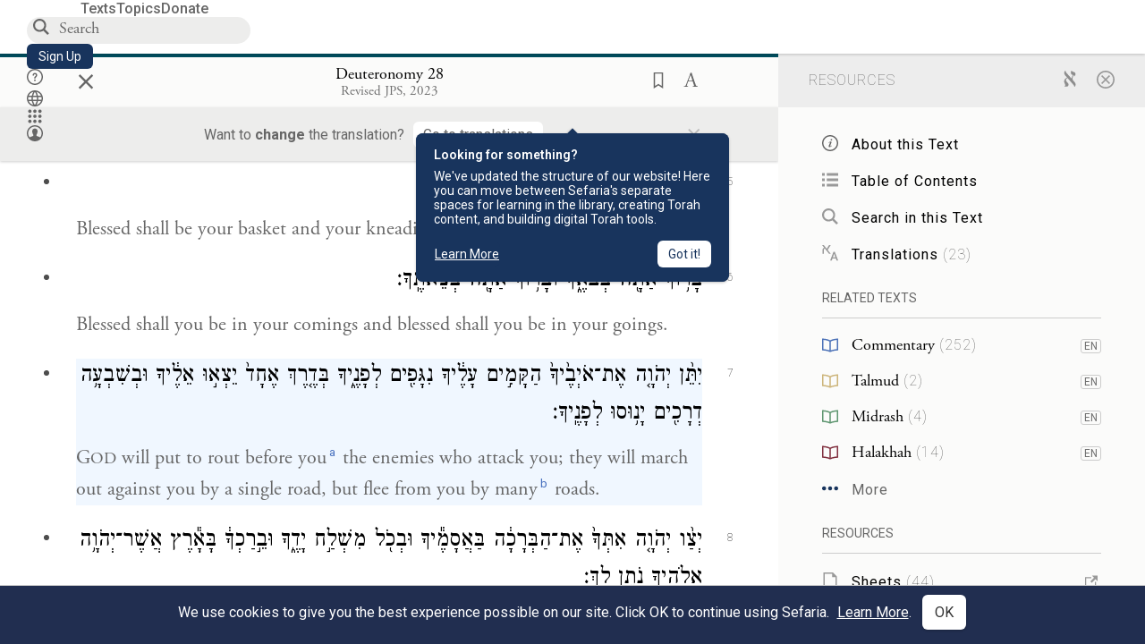

--- FILE ---
content_type: text/html; charset=utf-8
request_url: https://www.sefaria.org/Deuteronomy.28.7?lang=bi&with=all&lang2=en
body_size: 30720
content:






<!DOCTYPE html>
<html lang="en">
<head>
    <title>Deuteronomy 28:7 | Sefaria Library</title>
    <meta charset="utf-8"/>
    <meta name="description" content="GOD
 will put to rout before youayou Addressing the nation’s militia. the enemies who attack you; they will march out against you by a single road, but flee..."/>

    

    <link rel="search" type="application/opensearchdescription+xml" title="Sefaria Search" href="https://www.sefaria.org/static/files/opensearch.xml?v=f45fa208" />

    
    <link rel="alternate" href="https://www.sefaria.org/Deuteronomy.28.7" hreflang="en" />
    <link rel="alternate" href="https://www.sefaria.org.il/Deuteronomy.28.7" hreflang="he" />
    

    
    <link rel="canonical" href="https://www.sefaria.org/Deuteronomy.28.7?lang=bi&amp;with=all&amp;lang2=en" />
    

    
        <meta property="og:type" content="website"/>
    

    
        <meta property="og:description" content="GOD
 will put to rout before youayou Addressing the nation’s militia. the enemies who attack you; they will march out against you by a single road, but flee..."/>
        <meta property="og:image" content="https://www.sefaria.org/api/img-gen/Deuteronomy.28.7?lang=bi&platform=facebook&ven=&vhe=" />
        <meta property="og:image:type" content="image/png" />
        <meta property="og:image:width" content="1200" />
        <meta property="og:image:height" content="630" />
    

    <meta property="og:title" content="Deuteronomy 28:7 | Sefaria Library" />
    <meta property="og:url" content="https://www.sefaria.org/Deuteronomy.28.7?lang=bi&amp;with=all&amp;lang2=en" />

    <meta name="twitter:card" content="summary_large_image" />
    
    <meta name="twitter:site" content="@sefariaproject" />
    <meta name="twitter:title" content="Deuteronomy 28:7 | Sefaria Library" />
    <meta name="twitter:description" content="GOD
 will put to rout before youayou Addressing the nation’s militia. the enemies who attack you; they will march out against you by a single road, but flee..." />
    <meta name="twitter:image" content="https://www.sefaria.org/api/img-gen/Deuteronomy.28.7?lang=bi&platform=twitter&ven=&vhe=" />

    <meta name="apple-mobile-web-app-capable" content="yes">
    <meta name="apple-itunes-app" content="app-id=1163273965">
    
    <meta name="viewport" content="width=device-width, initial-scale=1, user-scalable=no" />
    
    
    <link rel="shortcut icon" href="https://www.sefaria.org/static/icons/library/favicon.ico?v=3" sizes="48x48">
    <link rel="icon" type="image/svg+xml" href="https://www.sefaria.org/static/icons/library/favicon.svg?v=3" sizes="any">
    <link rel="icon" type="image/png" href="https://www.sefaria.org/static/icons/library/favicon.png?v=3" sizes="96x96">
    <link rel="apple-touch-icon" sizes="180x180" href="https://www.sefaria.org/static/icons/library/apple-touch-icon.png?v=3">
    <link rel="manifest" href="/site.webmanifest?v=3">
    
    <meta name="theme-color" content="#18345D">
    <meta name="apple-mobile-web-app-title"
          content="
                    Library
                  ">
    

    
    <script type="application/ld+json">{"@context": "http://schema.org", "@type": "BreadcrumbList", "itemListElement": [{"@type": "ListItem", "position": 1, "name": "Texts", "item": {"@id": "/texts"}}, {"@type": "ListItem", "position": 2, "name": "Tanakh", "item": {"@id": "/texts/Tanakh"}}, {"@type": "ListItem", "position": 3, "name": "Torah", "item": {"@id": "/texts/Tanakh/Torah"}}, {"@type": "ListItem", "position": 4, "name": "Deuteronomy", "item": {"@id": "/Deuteronomy"}}, {"@type": "ListItem", "position": 5, "name": "Chapter 28", "item": {"@id": "/Deuteronomy.28"}}, {"@type": "ListItem", "position": 6, "name": "Verse 7", "item": {"@id": "/Deuteronomy.28.7"}}]}</script>
    

    

    <script src="https://ajax.googleapis.com/ajax/libs/webfont/1.6.26/webfont.js"></script>
    <script>
        WebFont.load({
          google: {
            families: ['Crimson Text:100,200,300,400,500,600,700,800,900'],
            text: 'ăǎġḥḤḫḳḲŏŠšṭżūẓŻāīēḗęîìi̧ ̆̄'
          },
          typekit: {
            id: 'aeg8div' // Adobe Garamond Pro
          }
        });
        WebFont.load({
          google: {
            families: ['Roboto:100,200,300,400,500,600,700,800,900', 'Heebo:100,200,300,400,500,600,700,800,900:hebrew', 'Miriam Libre:400,500,600,700'] // The dotted h causes Heebo not to load.
          }
        });
        WebFont.load({
          google: {
            families: ['Noto Sans Samaritan'],
            text: 'ࠀࠁࠂࠃࠄࠅࠆࠇࠈࠉࠊࠋࠌࠍࠎࠏࠐࠑࠒࠓࠔࠕ'
          }
        });
    </script>
    <script src="https://www.gstatic.com/charts/loader.js"></script>

    <link rel="stylesheet" href="https://www.sefaria.org/static/css/common.css?v=305af3bd">
    <link rel="stylesheet" href="https://www.sefaria.org/static/font-awesome/css/font-awesome.css?v=151bd7ea">
    <link rel="stylesheet" href="https://www.sefaria.org/static/css/fonts.css?v=6a0132d4">
    <link rel="stylesheet" href="https://www.sefaria.org/static/css/header.css?v=f4c71c1c">
    <link rel="stylesheet" href="https://www.sefaria.org/static/css/popover.css?v=2e03266b">
    <link rel="stylesheet" href="https://www.sefaria.org/static/css/breakpoints.css?v=a38385e0">
    <link rel="stylesheet" type="text/css" href="https://www.sefaria.org/static/css/keyboard.css?v=2c0640d3">
        
    <link rel="stylesheet" href="https://www.sefaria.org/static/css/font-faces.css?v=8d5bcc01">
    <link rel="stylesheet" href="https://www.sefaria.org/static/css/color-palette.css?v=7a2868b2">
    <link rel="stylesheet" href="https://www.sefaria.org/static/css/themes/library-theme.css?v=75488c0c">
    <link rel="stylesheet" href="https://www.sefaria.org/static/css/themes/sheets-theme.css?v=ac584759">
    <link rel="stylesheet" href="https://www.sefaria.org/static/css/common-components.css?v=0de1860f">
    <link rel="stylesheet" href="https://www.sefaria.org/static/css/s2.css?v=61e67963">
    <link rel="stylesheet" href="https://www.sefaria.org/static/css/s2-print.css?v=f2d661d4" media="print" />
    <!-- Specific styling to correct behavior of Unbounce banners -->
    <link rel="stylesheet" href="https://www.sefaria.org/static/css/unbounce-banner.css?v=7cb47188">

    
    
    

    <style>
        
    </style>


    
    <!-- Google Tag Manager -->
    <script>(function(w,d,s,l,i){w[l]=w[l]||[];w[l].push({'gtm.start':
    new Date().getTime(),event:'gtm.js'});var f=d.getElementsByTagName(s)[0],
    j=d.createElement(s),dl=l!='dataLayer'?'&l='+l:'';j.async=true;j.src=
    'https://www.googletagmanager.com/gtm.js?id='+i+dl;f.parentNode.insertBefore(j,f);
    })(window,document,'script','dataLayer',"GTM-NBGXSLP");</script>
    <!-- End Google Tag Manager -->

    <!-- Start VWO Async SmartCode -->
    <script type='text/javascript' id='vwoCode'>
    window._vwo_code=window._vwo_code || (function() {
    var account_id=682715,
    version = 1.5,
    settings_tolerance=2000,
    library_tolerance=2500,
    use_existing_jquery=false,
    is_spa=1,
    hide_element='body',
    hide_element_style = 'opacity:0 !important;filter:alpha(opacity=0) !important;background:none !important',
    /* DO NOT EDIT BELOW THIS LINE */
    f=false,d=document,vwoCodeEl=d.querySelector('#vwoCode'),code={use_existing_jquery:function(){return use_existing_jquery},library_tolerance:function(){return library_tolerance},hide_element_style:function(){return'{'+hide_element_style+'}'},finish:function(){if(!f){f=true;var e=d.getElementById('_vis_opt_path_hides');if(e)e.parentNode.removeChild(e)}},finished:function(){return f},load:function(e){var t=d.createElement('script');t.fetchPriority='high';t.src=e;t.type='text/javascript';t.innerText;t.onerror=function(){_vwo_code.finish()};d.getElementsByTagName('head')[0].appendChild(t)},getVersion:function(){return version},getMatchedCookies:function(e){var t=[];if(document.cookie){t=document.cookie.match(e)||[]}return t},getCombinationCookie:function(){var e=code.getMatchedCookies(/(?:^|;)\s?(_vis_opt_exp_\d+_combi=[^;$]*)/gi);e=e.map(function(e){try{var t=decodeURIComponent(e);if(!/_vis_opt_exp_\d+_combi=(?:\d+,?)+\s*$/.test(t)){return''}return t}catch(e){return''}});var i=[];e.forEach(function(e){var t=e.match(/([\d,]+)/g);t&&i.push(t.join('-'))});return i.join('|')},init:function(){if(d.URL.indexOf('__vwo_disable__')>-1)return;window.settings_timer=setTimeout(function(){_vwo_code.finish()},settings_tolerance);var e=d.createElement('style'),t=hide_element?hide_element+'{'+hide_element_style+'}':'',i=d.getElementsByTagName('head')[0];e.setAttribute('id','_vis_opt_path_hides');vwoCodeEl&&e.setAttribute('nonce',vwoCodeEl.nonce);e.setAttribute('type','text/css');if(e.styleSheet)e.styleSheet.cssText=t;else e.appendChild(d.createTextNode(t));i.appendChild(e);var n=this.getCombinationCookie();this.load('https://dev.visualwebsiteoptimizer.com/j.php?a='+account_id+'&u='+encodeURIComponent(d.URL)+'&f='+ +is_spa+'&vn='+version+(n?'&c='+n:''));return settings_timer}};window._vwo_settings_timer = code.init();return code;}());
    </script>
    <!-- End VWO Async SmartCode -->

    


    
    <!-- Hotjar Tracking Code for https://www.sefaria.org -->
    <script>
        (function(h,o,t,j,a,r){
            h.hj=h.hj||function(){(h.hj.q=h.hj.q||[]).push(arguments)};
            h._hjSettings={hjid:2695522,hjsv:6};
            a=o.getElementsByTagName('head')[0];
            r=o.createElement('script');r.async=1;
            r.src=t+h._hjSettings.hjid+j+h._hjSettings.hjsv;
            a.appendChild(r);
        })(window,document,'https://static.hotjar.com/c/hotjar-','.js?sv=');
    </script>
    
    
    <!-- Simple Analytics -->
    
    <script>
      window.sa_event = window.sa_event || function () {
        const a = [].slice.call(arguments);
        window.sa_event.q ? window.sa_event.q.push(a) : window.sa_event.q = [a];
      };
    </script>

    <!-- Unbounce Embed Code -->
    <script src="https://fd810a0513c94a16a52ef4d0d9b9c6c8.js.ubembed.com" async></script> 
</head>
 <body data-active-module="library" data-render-static="" class="interface-english ">
    
    <!-- Google Tag Manager (noscript) -->
    <noscript><iframe src="https://www.googletagmanager.com/ns.html?id=GTM-NBGXSLP"
    height="0" width="0" style="display:none;visibility:hidden"></iframe></noscript>
    <!-- End Google Tag Manager (noscript) -->
    



    

    <!--Sentry error reporting config-->
    <script>
      
        const sentryDSN = "https://87dd77e2991c48b4a69022eebb2e635f@o4505401832243200.ingest.sentry.io/4505402077675520";
      
    </script>
    <!--End Sentry error reporting config-->

    
    <!-- React will complain about whitespace -->
    <div id="s2"><div id="readerAppWrap"><a href="#main" class="sefaria-common-button  skip-link" tabindex="0" role="button">Skip to main content</a><div class="readerApp multiPanel interface-english"><div class="header" role="banner"><div class="headerInner boxShadow"><nav class="headerNavSection" aria-label="Primary navigation"><a href="/" class="home" aria-label="Sefaria library logo"></a><div class="textLinks"><a href="/texts" data-target-module="library" class="textLink"><span class="int-en">Texts</span></a><a href="/topics" data-target-module="library" class="textLink"><span class="int-en">Topics</span></a><a href="https://donate.sefaria.org/give/451346/#!/donation/checkout?c_src=Header" class="textLink donate" target="_blank"><span class="int-en">Donate</span></a></div></nav><div class="headerLinksSection"><div class="search-container"><div id="searchBox" class="searchBox" role="search" aria-label="Site search"><span class="readerNavMenuSearchButton"><img src="/static/icons/search_mdl.svg" alt="Search"/></span><input class="search serif keyboardInput" id="downshift-242838-input" placeholder="Search" aria-label="Search for Texts or Keywords Here" maxLength="75" title="Search for Texts or Keywords Here" aria-activedescendant="" aria-autocomplete="list" aria-controls="downshift-242838-menu" aria-expanded="false" aria-labelledby="downshift-242838-label" autoComplete="off" role="combobox" value=""/></div><div id="downshift-242838-menu" role="listbox" aria-labelledby="downshift-242838-label" class="autocomplete-dropdown"></div></div><a href="/register" class="sefaria-common-button  auto-width-button" tabindex="0" role="button" data-target-module="library"><span class="int-en">Sign Up</span></a><div class="header-icons"><a href="https://help.sefaria.org/hc/en-us" class="icon-only  " tabindex="0" role="button" aria-label="Help" title="Help" data-target-module="voices"><img src="/static/icons/help_mdl.svg" class="button-icon" alt="" aria-hidden="true"/></a><div class="headerDropdownMenu"><div class="dropdownLinks-button"><button class="icon-only  " aria-label="Toggle Interface Language Menu" title="Toggle Interface Language Menu"><img src="/static/icons/globallanguageswitcher_mdl.svg" class="button-icon" alt="" aria-hidden="true"/></button></div><div class="dropdownLinks-menu closed"><div class="dropdownLinks-options globeLanguageToggle"><div class="languageHeader"><span class="int-en">Site Language</span></div><div class="dropdownLanguageToggle"><span class="englishLanguageButton"><a class="englishLanguageLink active" href="#">English</a></span><a class="hebrewLanguageLink " href="#">עברית</a></div></div></div></div><div><div class="headerDropdownMenu" data-anl-feature_name="module_switcher"><div class="dropdownLinks-button" data-anl-event="modswitch_open:click"><button class="icon-only  " aria-label="Library" title="Library"><img src="/static/icons/moduleswitcher_mdl.svg" class="button-icon" alt="" aria-hidden="true"/></button></div><div class="dropdownLinks-menu closed"><div class="dropdownLinks-options moduleDropdown"><a class="dropdownItem dropdownLogoItem" href="/about" data-prevent-close="false" data-anl-event="modswitch_item_click:click" data-anl-text="About Sefaria"><img src="/static/img/logo.svg" alt="Sefaria" class="dropdownLogo"/></a><div class="dropdownSeparator"></div><a class="interfaceLinks-option int-bi dropdownItem dropdownModuleItem" href="https://www.sefaria.org/" data-anl-event="modswitch_item_click:click" data-anl-text="Library"><div class="dropdownHeader"><span class="dropdownDot" style="background-color:var(--sefaria-blue)"></span><span class="dropdownHeaderText"><span class="int-en">Library</span></span></div></a><div class="dropdownSeparator"></div><a class="interfaceLinks-option int-bi dropdownItem dropdownModuleItem" href="https://voices.sefaria.org/" target="_blank" data-anl-event="modswitch_item_click:click" data-anl-text="Voices"><div class="dropdownHeader"><span class="dropdownDot" style="background-color:var(--sheets-green)"></span><span class="dropdownHeaderText"><span class="int-en">Voices</span></span></div></a><div class="dropdownSeparator"></div><a class="interfaceLinks-option int-bi dropdownItem dropdownModuleItem" href="https://developers.sefaria.org" target="_blank" data-anl-event="modswitch_item_click:click" data-anl-text="Developers"><div class="dropdownHeader"><span class="dropdownDot" style="background-color:var(--devportal-purple)"></span><span class="dropdownHeaderText"><span class="int-en">Developers</span></span></div></a><div class="dropdownSeparator"></div><a class="dropdownItem dropdownMoreItem" href="/products" target="_blank" data-prevent-close="false" data-anl-event="modswitch_item_click:click" data-anl-text="More"><span class="int-en">More from Sefaria ›</span></a></div></div></div></div><div class="headerDropdownMenu"><div class="dropdownLinks-button"><button class="icon-only  " aria-label="Account menu" title="Account menu"><img src="/static/icons/profile_loggedout_mdl.svg" class="button-icon" alt="" aria-hidden="true"/></button></div><div class="dropdownLinks-menu closed"><div class="dropdownLinks-options"><a class="interfaceLinks-option int-bi dropdownItem" href="#"><span class="int-en">Log in</span></a><a class="interfaceLinks-option int-bi dropdownItem" href="#"><span class="int-en">Sign up</span></a><div class="dropdownSeparator"></div><div class="languageHeader"><span class="int-en">Site Language</span></div><div class="dropdownLanguageToggle"><span class="englishLanguageButton"><a class="englishLanguageLink active" href="#">English</a></span><a class="hebrewLanguageLink " href="#">עברית</a></div><div class="dropdownSeparator"></div><a class="interfaceLinks-option int-bi dropdownItem" href="/updates" data-prevent-close="false"><span class="int-en">New Additions</span></a><a class="interfaceLinks-option int-bi dropdownItem" href="https://help.sefaria.org/hc/en-us" target="_blank" data-prevent-close="false"><span class="int-en">Help</span></a></div></div></div></div></div></div></div><main id="main" role="main"><div id="panelWrapBox" class="" style="width:100%"><div class="readerPanelBox" style="width:68%;left:0%"><div class="readerPanel serif bilingual stacked light undefined" role="region" id="panel-0" data-anl-batch="{&quot;panel_number&quot;:1,&quot;content_lang&quot;:&quot;bilingual&quot;}"><div class="readerControlsOuter"><div class="categoryColorLine" style="background:var(--tanakh-teal)"></div><header class="readerControls fullPanel"><div class="readerControlsInner"><div class="leftButtons"><a href="" class="readerNavMenuCloseButton" aria-label="Close" title="Close">×</a><div aria-label="Save button" tabindex="0" class="saveButton" role="button" style="visibility:hidden"><img src="/static/icons/bookmark-filled.svg" alt="Save button"/></div></div><div class="readerTextToc attributed"><div class="readerTextTocBox" role="heading" aria-level="1" aria-live="polite"><a href="Deuteronomy.28.7" data-target-module="library" aria-label="Show Connection Panel contents for Deuteronomy 28:7"><div class="readerControlsTitle"><h1><span class="contentSpan en" lang="en">Deuteronomy 28:7</span><span class="contentSpan he" lang="he"></span></h1></div><div class="readerTextVersion"></div></a></div></div><div class="rightButtons"><div aria-label="Save &quot;Deuteronomy 28:7&quot;" tabindex="0" class="saveButton tooltip-toggle" role="button"><img src="/static/icons/bookmark.svg" alt="Save &quot;Deuteronomy 28:7&quot;"/></div><div class="readerDropdownMenu"><div class="dropdownLinks-button"><div aria-label="Text display options" tabindex="0" class="readerOptionsTooltip tooltip-toggle" role="button"><span class="readerOptions" aria-haspopup="true" tabindex="-1"><span class="int-en"> <img src="/static/img/lang_icon_english.svg" alt="Toggle Reader Menu Display Settings"/></span></span></div></div><div class="dropdownLinks-menu closed"><div class="texts-properties-menu" role="dialog" aria-label="Text display options" tabindex="-1" data-prevent-close="true"><div class="show-source-translation-buttons" role="radiogroup" aria-label="Source-translation toggle"><label class="button"><span class="int-en">Source</span><input type="radio" id="Source0" name="languageOptions0" value="Source"/></label><label class="button"><span class="int-en">Translation</span><input type="radio" id="Translation0" name="languageOptions0" value="Translation"/></label><label class="button"><span class="int-en">Source with Translation</span><input type="radio" id="Source with Translation0" checked="" name="languageOptions0" value="Source with Translation"/></label></div><div class="text-menu-border"></div><div class="layout-button-line" role="radiogroup" aria-label="text layout toggle"><span class="int-en">Layout</span><div class="layout-options"><div class="layout-button focus-visible"><label class="button"><span class="int-en">Show Source &amp; Translation Stacked</span><input type="radio" id="stacked0" checked="" name="layout-options" value="stacked" style="--url:url(/static/icons/bi-ltr-stacked.svg)"/></label></div><div class="layout-button focus-visible"><label class="button"><span class="int-en">Show RTL Text Left of LTR Text</span><input type="radio" id="heLeft0" name="layout-options" value="heLeft" style="--url:url(/static/icons/bi-ltr-heLeft.svg)"/></label></div></div></div><div class="text-menu-border"></div><div class="font-size-line"><button class="font-size-button" aria-label="Decrease font size"><img src="/static/icons/reduce_font.svg" alt="Decrease font size"/></button><span class="int-en">Font Size</span><button class="font-size-button" aria-label="Increase font size"><img src="/static/icons/enlarge_font.svg" alt="Increase font size"/></button></div><div class="text-menu-border"></div></div></div></div></div></div></header><div class="readerControls transLangPrefSuggBann"><div class="readerControlsInner transLangPrefSuggBannInner sans-serif"><div class="transLangPrefCentered"><span class="int-en"> Want to <span class="bold">change</span> the translation?</span><div class="yesNoGroup"><button tabindex="0" class="yesNoButton" aria-label="Go to translations"><span class="int-en">Go to translations</span></button></div></div><a href="" class="readerNavMenuCloseButton" aria-label="Close" title="Close">×</a></div></div></div><div class="readerContent" style="font-size:62.5%"><div class="textColumn"><div class="textRange basetext loading"><div class="title"><div class="titleBox" role="heading" aria-level="2"><div class="loadingMessage sans-serif " aria-live="polite" aria-label="Loading status"><span class="int-en">Loading...</span></div></div></div><div class="text"><div class="textInner"></div></div></div><div class="loadingMessage sans-serif base next final" aria-live="polite" aria-label="Loading status"><span class="int-en"> </span></div></div></div></div></div><div class="readerPanelBox sidebar" style="width:32%;left:68%"><div class="readerPanel serif english segmented light undefined" role="region" id="panel-1" data-anl-batch="{&quot;panel_number&quot;:2,&quot;content_lang&quot;:&quot;english&quot;}"><div class="readerControlsOuter"><header class="readerControls connectionsHeader fullPanel"><div class="readerControlsInner"><div class="readerTextToc"><div class="connectionsPanelHeader"><div class="connectionsHeaderTitle sans-serif"><span class="int-en">Resources</span></div><div class="rightButtons"><a href="/Deuteronomy.28.7?lang=bi&amp;with=all&amp;lang2=he" class="languageToggle"><img class="en" src="/static/img/aleph.svg" alt="Hebrew Language Toggle Icon"/><img class="he" src="/static/img/aye.svg" alt="English Language Toggle Icon"/></a><a href="/Deuteronomy.28.7?lang=bi&amp;lang2=en" class="readerNavMenuCloseButton circledX" aria-label="Close" title="Close"><img src="/static/icons/circled-x.svg" alt="Close" aria-hidden="true"/></a></div></div></div></div></header></div><div class="readerContent" style="font-size:62.5%"><div class="connectionsPanel textList marginless fullPanel"><div class="texts content"><div class="contentInner"><div class="loadingMessage sans-serif " aria-live="polite" aria-label="Loading status"><span class="int-en">Loading...</span></div></div></div></div></div></div></div></div></main></div></div></div>
    
    

    

    <div id="overlay"></div>

    <script src="https://unpkg.com/react@16/umd/react.production.min.js"></script>
    <script src="https://unpkg.com/react-dom@16/umd/react-dom.production.min.js"></script>
    <script src="https://cdnjs.cloudflare.com/ajax/libs/jquery/2.2.4/jquery.min.js"></script>
    <script src="https://cdnjs.cloudflare.com/ajax/libs/jqueryui/1.12.1/jquery-ui.js"></script>

    <script src="https://www.sefaria.org/static/js/lib/keyboard.js?v=0730f107"></script>
    <script src="https://www.sefaria.org/static/js/analyticsEventTracker.js?v=904cda71"></script>
    <script src="/data.1768904711.js"></script>

    <script>
      
      if (!window.jQuery) {
        console.log('loading jquery locally');
        document.write('<script src="/static/js/lib/jquery.js"><\/script><script src="/static/js/lib/jquery-ui.js"><\/script>');
      }
      if (!window.React) {
          console.log('loading react locally');
          document.write('<script src="/static/js/lib/react.development.js"><\/script><script src="/static/js/lib/react-dom.development.js"><\/script>');
      }

      var DJANGO_VARS = {
        props:         {"_uid": null, "_email": "", "slug": "", "is_moderator": false, "is_editor": false, "is_sustainer": false, "full_name": "", "profile_pic_url": "", "is_history_enabled": true, "translationLanguagePreference": null, "versionPrefsByCorpus": {}, "following": [], "blocking": [], "calendars": [{"title": {"en": "Parashat Hashavua", "he": "פרשת השבוע"}, "displayValue": {"en": "Bo", "he": "בא"}, "url": "Exodus.10.1-13.16", "ref": "Exodus 10:1-13:16", "heRef": "שמות י׳:א׳-י״ג:ט״ז", "order": 1, "category": "Tanakh", "extraDetails": {"aliyot": ["Exodus 10:1-10:11", "Exodus 10:12-10:23", "Exodus 10:24-11:3", "Exodus 11:4-12:20", "Exodus 12:21-12:28", "Exodus 12:29-12:51", "Exodus 13:1-13:16", "Exodus 13:14-13:16"]}, "description": {"en": "Bo (“Come”) recounts the last three plagues that God inflicts on the Egyptians: locusts, darkness, and death of firstborns. God commands the Israelites to offer a Passover lamb sacrifice. After the last plague, Pharaoh and the Egyptians demand that the Israelites leave.", "he": "בפרשת בא מסופר על שלוש המכות האחרונות שהאל מביא על מצרים. אחרי מכת הארבה נופל חושך כבד על מצרים במשך שלושה ימים. אלוהים מצווה את בני ישראל להקריב את קורבן הפסח, למרוח דם על מזוזות הבית, ולא לצאת מפתח הבית כדי להינצל ממוות. באותו לילה המשחית הורג את כל בכורות מצרים במכה האחרונה, מכת בכורות. פרעה והמצרים מגרשים את בני ישראל ממצרים."}}, {"title": {"en": "Haftarah", "he": "הפטרה"}, "displayValue": {"en": "Jeremiah 46:13-28", "he": "ירמיהו מ״ו:י״ג-כ״ח"}, "url": "Jeremiah.46.13-28", "ref": "Jeremiah 46:13-28", "order": 2, "category": "Tanakh"}, {"title": {"en": "Daf Yomi", "he": "דף יומי"}, "displayValue": {"en": "Menachot 10", "he": "מנחות י׳"}, "url": "Menachot.10", "ref": "Menachot 10", "order": 3, "category": "Talmud"}, {"title": {"en": "929", "he": "929"}, "displayValue": {"en": "Leviticus 14 (104)", "he": "ויקרא י״ד (104)"}, "url": "Leviticus.14", "ref": "Leviticus 14", "order": 4, "category": "Tanakh"}, {"title": {"en": "Daily Mishnah", "he": "משנה יומית"}, "displayValue": {"en": "Mishnah Arakhin 8:2-3", "he": "משנה ערכין ח׳:ב׳-ג׳"}, "url": "Mishnah_Arakhin.8.2-3", "ref": "Mishnah Arakhin 8:2-3", "order": 5, "category": "Mishnah"}, {"title": {"en": "Daily Rambam", "he": "הרמב\"ם היומי"}, "displayValue": {"en": "Mourning 14", "he": "הלכות אבל י״ד"}, "url": "Mishneh_Torah,_Mourning.14", "ref": "Mishneh Torah, Mourning 14", "order": 6, "category": "Halakhah"}, {"title": {"en": "Daily Rambam (3 Chapters)", "he": "הרמב\"ם היומי (3 פרקים)"}, "displayValue": {"en": "Testimony 17-19", "he": "הלכות עדות י״ז-י״ט"}, "url": "Mishneh_Torah,_Testimony.17-19", "ref": "Mishneh Torah, Testimony 17-19", "order": 7, "category": "Halakhah"}, {"title": {"en": "Daf a Week", "he": "דף השבוע"}, "displayValue": {"en": "Nedarim 65", "he": "נדרים ס״ה"}, "url": "Nedarim.65", "ref": "Nedarim 65", "order": 8, "category": "Talmud"}, {"title": {"en": "Halakhah Yomit", "he": "הלכה יומית"}, "displayValue": {"en": "Shulchan Arukh, Orach Chayim 140:3-141:2", "he": "שולחן ערוך, אורח חיים ק״מ:ג׳-קמ״א:ב׳"}, "url": "Shulchan_Arukh,_Orach_Chayim.140.3-141.2", "ref": "Shulchan Arukh, Orach Chayim 140:3-141:2", "order": 9, "category": "Halakhah"}, {"title": {"en": "Arukh HaShulchan Yomi", "he": "ערוך השולחן היומי"}, "displayValue": {"en": "Orach Chaim 244:3-9", "he": "אורח חיים רמ״ד:ג׳-ט׳"}, "url": "Arukh_HaShulchan,_Orach_Chaim.244.3-9", "ref": "Arukh HaShulchan, Orach Chaim 244:3-9", "order": 10, "category": "Halakhah"}, {"title": {"en": "Tanakh Yomi", "he": "תנ\"ך יומי"}, "displayValue": {"en": "Kings Seder 23", "he": "מלכים סדר כג"}, "url": "II_Kings.7.16-9.12", "ref": "II Kings 7:16-9:12", "order": 11, "category": "Tanakh"}, {"title": {"en": "Chok LeYisrael", "he": "חק לישראל"}, "displayValue": {"en": "Bo", "he": "בא"}, "url": "collections/חק-לישראל?tag=Bo", "order": 12, "category": "Tanakh"}, {"title": {"en": "Tanya Yomi", "he": "תניא יומי"}, "displayValue": {"en": "3 Shevat", "he": "ג שבט"}, "url": "Tanya,_Part_I;_Likkutei_Amarim.19.7", "ref": "Tanya, Part I; Likkutei Amarim 19:7", "order": 15, "category": "Chasidut"}, {"title": {"en": "Yerushalmi Yomi", "he": "ירושלמי יומי"}, "displayValue": {"en": "Jerusalem Talmud Gittin 1", "he": "תלמוד ירושלמי גיטין א"}, "url": "Jerusalem_Talmud_Gittin.1.1.1-3", "ref": "Jerusalem Talmud Gittin 1:1:1-3", "order": 16, "category": "Talmud"}], "notificationCount": 0, "notifications": [], "saved": {"loaded": false, "items": []}, "last_place": [], "activeModule": "library", "last_cached": 1768904710.8051593, "multiPanel": true, "initialPath": "/Deuteronomy.28.7?lang=bi&with=all&lang2=en", "interfaceLang": "english", "domainModules": {"en": {"library": "https://www.sefaria.org", "voices": "https://voices.sefaria.org"}, "he": {"library": "https://www.sefaria.org.il", "voices": "https://chiburim.sefaria.org.il"}}, "translation_language_preference_suggestion": null, "initialSettings": {"language": "bilingual", "layoutDefault": "segmented", "layoutTalmud": "continuous", "layoutTanakh": "segmented", "aliyotTorah": "aliyotOff", "vowels": "all", "punctuationTalmud": "punctuationOn", "biLayout": "stacked", "color": "light", "fontSize": 62.5}, "numLibraryTopics": 5645, "_siteSettings": {"TORAH_SPECIFIC": true, "SITE_NAME": {"en": "Sefaria", "he": "ספריא"}, "LIBRARY_NAME": {"en": "The Sefaria Library", "he": "האוסף של ספריא"}, "SUPPORTED_TRANSLATION_LANGUAGES": ["en", "es", "fr", "de"], "COLLECTIONS_BUCKET": "sefaria-collection-images", "PROFILES_BUCKET": "sefaria-profile-pictures", "UGC_BUCKET": "sheet-user-uploaded-media", "TOPICS_BUCKET": "img.sefaria.org", "HELP_CENTER_URLS": {"EN_US": "https://help.sefaria.org/hc/en-us", "HE": "https://help.sefaria.org/hc/he", "GETTING_STARTED": "https://help.sefaria.org/hc/en-us/articles/21471911125020-Video-Guide-How-to-Get-Started-Navigating-the-Library", "TRANSLATION_PREFERENCE_EN": "https://help.sefaria.org/hc/en-us/articles/18613593620636-How-to-Choose-a-Preferred-Translation", "TRANSLATION_PREFERENCE_HE": "https://help.sefaria.org/hc/he/articles/18613593620636-%D7%91%D7%97%D7%99%D7%A8%D7%AA-%D7%AA%D7%A8%D7%92%D7%95%D7%9D-%D7%9E%D7%95%D7%A2%D7%93%D7%A3"}, "WHAT_ARE_VOICES_PATHS": {"en": "/sheets/674324", "he": "/sheets/674327"}, "MODULE_SWITCHER_LEARN_MORE_PATH": {"en": "/sheets/689609", "he": "/sheets/689610"}, "HELP_CENTER_REDIRECTS": {"en": {"215584": "https://help.sefaria.org/hc/en-us/sections/12756520483868-Text-Formatting-Accessibility", "218610": "https://help.sefaria.org/hc/en-us/sections/18613320256156-Translations", "231440": "https://help.sefaria.org/hc/en-us/categories/12756350371100-Donations", "210670": "https://help.sefaria.org/hc/en-us/categories/13368526623132-Getting-Started", "213949": "https://help.sefaria.org/hc/en-us/articles/21806344785308-How-to-Contact-Sefaria", "218612": "https://help.sefaria.org/hc/en-us/sections/12756518640668-How-to-Reuse-Download-and-Otherwise-Reproduce-Texts", "225828": "https://help.sefaria.org/hc/en-us/sections/20094783356956-The-Sheet-Editor", "218668": "https://help.sefaria.org/hc/en-us/articles/18613227644316-How-to-Find-Interconnected-Texts", "219447": "https://help.sefaria.org/hc/en-us/articles/18472472138652-Quick-Guide-Meet-the-Resource-Panel", "228381": "https://help.sefaria.org/hc/en-us/sections/12756518640668-How-to-Reuse-Download-and-Otherwise-Reproduce-Texts", "220945": "https://help.sefaria.org/hc/en-us/categories/19814642862876-Sefaria-s-Mobile-Apps", "233647": "https://help.sefaria.org/hc/en-us/sections/12756555356956-Study-and-Reference-Tools", "233017": "https://help.sefaria.org/hc/en-us/articles/20533111968540-How-to-Use-Source-Sheet-Collections", "211565": "https://help.sefaria.org/hc/en-us/sections/12721846793116-How-to-Find-Texts", "393695": "https://help.sefaria.org/hc/en-us/sections/20094783356956-The-Sheet-Editor", "429277": "https://help.sefaria.org/hc/en-us/articles/18472614956956-Quick-Guide-Meet-the-A-%D7%90-menu", "231377": "https://help.sefaria.org/hc/en-us/sections/20094169893276-All-About-Topics-Pages", "519205": "https://help.sefaria.org/hc/en-us/articles/18472576952988-Quick-Guide-Meet-the-Table-of-Contents", "289837": "https://help.sefaria.org/hc/en-us/articles/20533111968540-How-to-Use-Source-Sheet-Collections", "274871": "https://help.sefaria.org/hc/en-us/sections/12756555356956-Study-and-Reference-Tools", "303276": "https://help.sefaria.org/hc/en-us/categories/12756351595932-Your-Account", "379494": "https://help.sefaria.org/hc/en-us/sections/12756538060956-Text-Specific-Special-Features", "303288": "https://help.sefaria.org/hc/en-us/categories/12756351595932-Your-Account", "359083": "https://help.sefaria.org/hc/en-us/sections/17430252462236-Managing-Your-Donation", "330784": "https://help.sefaria.org/hc/en-us/articles/18472380899484-Quick-Guide-Meet-the-Homepage", "483970": "https://help.sefaria.org/hc/en-us/sections/18613320256156-Translations-and-Language-Preferences", "511573": "https://help.sefaria.org/hc/en-us/sections/18613320256156-Translations-and-Language-Preferences", "497893": "https://help.sefaria.org/hc/en-us/sections/12756555356956-Study-and-Reference-Tools", "477118": "https://help.sefaria.org/hc/en-us/sections/18472260943900-Sefaria-101-Quick-Guides-and-Sefaria-Basics", "218839": "https://help.sefaria.org/hc/en-us/sections/20094783356956-The-Sheet-Editor", "212911": "https://help.sefaria.org/hc/en-us/sections/20094783356956-All-About-Source-Sheets", "529099": "https://help.sefaria.org/hc/en-us/sections/20235182393244-Sefaria-for-Google-Docs", "584561": "https://help.sefaria.org/hc/en-us/sections/20235182393244-Sefaria-for-Google-Docs"}, "he": {"328503": "https://help.sefaria.org/hc/he/articles/20234245638428-%D7%9B%D7%99%D7%A6%D7%93-%D7%9C%D7%9E%D7%A6%D7%95%D7%90-%D7%9E%D7%99%D7%93%D7%A2-%D7%91%D7%99%D7%95%D7%92%D7%A8%D7%A4%D7%99-%D7%90%D7%95%D7%93%D7%95%D7%AA-%D7%93%D7%9E%D7%95%D7%99%D7%95%D7%AA-%D7%9E%D7%94%D7%AA%D7%9C%D7%9E%D7%95%D7%93", "243658": "https://help.sefaria.org/hc/he/categories/19814642862876-%D7%94%D7%A9%D7%99%D7%9E%D7%95%D7%A9-%D7%91%D7%99%D7%99%D7%A9%D7%95%D7%9E%D7%95%D7%9F-%D7%A1%D7%A4%D7%A8%D7%99%D7%90", "241176": "https://help.sefaria.org/hc/he/sections/12756518640668-%D7%A9%D7%97%D7%96%D7%95%D7%A8-%D7%94%D7%93%D7%A4%D7%A1%D7%94-%D7%95%D7%94%D7%A4%D7%A6%D7%AA-%D7%9E%D7%A7%D7%95%D7%A8%D7%95%D7%AA", "288330": "https://help.sefaria.org/hc/he/sections/12756518640668-%D7%A9%D7%97%D7%96%D7%95%D7%A8-%D7%94%D7%93%D7%A4%D7%A1%D7%94-%D7%95%D7%94%D7%A4%D7%A6%D7%AA-%D7%9E%D7%A7%D7%95%D7%A8%D7%95%D7%AA", "399333": "https://help.sefaria.org/hc/he/sections/20094783356956-%D7%99%D7%A6%D7%99%D7%A8%D7%AA-%D7%93%D7%A4%D7%99-%D7%9E%D7%A7%D7%95%D7%A8%D7%95%D7%AA-%D7%91%D7%A1%D7%A4%D7%A8%D7%99%D7%90", "242573": "https://help.sefaria.org/hc/he/articles/18490652948508-%D7%9B%D7%99%D7%A6%D7%93-%D7%9C%D7%94%D7%93%D7%A4%D7%99%D7%A1-%D7%9E%D7%A7%D7%95%D7%A8%D7%95%D7%AA-%D7%9E%D7%94%D7%A1%D7%A4%D7%A8%D7%99%D7%99%D7%94", "244351": "https://help.sefaria.org/hc/he/sections/12721846793116-%D7%92%D7%99%D7%A9%D7%94-%D7%9C%D7%9E%D7%A7%D7%95%D7%A8%D7%95%D7%AA", "615752": "https://help.sefaria.org/hc/he/sections/12756520483868-%D7%90%D7%A4%D7%A9%D7%A8%D7%95%D7%99%D7%95%D7%AA-%D7%A4%D7%95%D7%A8%D7%9E%D7%98-%D7%98%D7%A7%D7%A1%D7%98-%D7%95%D7%A0%D7%92%D7%99%D7%A9%D7%95%D7%AA", "239441": "https://help.sefaria.org/hc/he/sections/12756520483868-%D7%90%D7%A4%D7%A9%D7%A8%D7%95%D7%99%D7%95%D7%AA-%D7%A4%D7%95%D7%A8%D7%9E%D7%98-%D7%98%D7%A7%D7%A1%D7%98-%D7%95%D7%A0%D7%92%D7%99%D7%A9%D7%95%D7%AA", "288327": "https://help.sefaria.org/hc/he/articles/18472472138652-%D7%9E%D7%93%D7%A8%D7%99%D7%9A-%D7%9E%D7%94%D7%99%D7%A8-%D7%94%D7%9B%D7%99%D7%A8%D7%95-%D7%90%D7%AA-%D7%A1%D7%A8%D7%92%D7%9C-%D7%94%D7%A7%D7%99%D7%A9%D7%95%D7%A8%D7%99%D7%9D-%D7%95%D7%94%D7%9B%D7%9C%D7%99%D7%9D", "569973": "https://help.sefaria.org/hc/he/categories/20332917021212-%D7%99%D7%A6%D7%99%D7%A8%D7%AA-%D7%93%D7%A4%D7%99-%D7%9E%D7%A7%D7%95%D7%A8%D7%95%D7%AA-%D7%95%D7%A9%D7%99%D7%9E%D7%95%D7%A9-%D7%91%D7%AA%D7%95%D7%A1%D7%A4%D7%99%D7%9D-%D7%9C%D7%93%D7%A4%D7%93%D7%A4%D7%9F", "382833": "https://help.sefaria.org/hc/he/sections/12756538060956-%D7%A4%D7%99%D7%A6-%D7%A8%D7%99%D7%9D-%D7%9C%D7%A9%D7%99%D7%9E%D7%95%D7%A9-%D7%A2%D7%9D-%D7%9E%D7%A7%D7%95%D7%A8%D7%95%D7%AA-%D7%9E%D7%A1%D7%95%D7%99%D7%9E%D7%99%D7%9D", "332893": "https://help.sefaria.org/hc/he/articles/18472380899484-%D7%9E%D7%93%D7%A8%D7%99%D7%9A-%D7%9E%D7%94%D7%99%D7%A8-%D7%94%D7%9B%D7%99%D7%A8%D7%95-%D7%90%D7%AA-%D7%A2%D7%9E%D7%95%D7%93-%D7%94%D7%91%D7%99%D7%AA", "242826": "https://help.sefaria.org/hc/he/articles/18613227644316-%D7%9B%D7%99%D7%A6%D7%93-%D7%9C%D7%90%D7%AA%D7%A8-%D7%9E%D7%A7%D7%95%D7%A8%D7%95%D7%AA-%D7%9E%D7%A7%D7%95%D7%A9%D7%A8%D7%99%D7%9D", "239814": "https://help.sefaria.org/hc/he/categories/12721826687772-%D7%94%D7%A9%D7%99%D7%9E%D7%95%D7%A9-%D7%91%D7%A1%D7%A4%D7%A8%D7%99%D7%90", "293375": "https://help.sefaria.org/hc/he/categories/20332917021212-%D7%99%D7%A6%D7%99%D7%A8%D7%AA-%D7%93%D7%A4%D7%99-%D7%9E%D7%A7%D7%95%D7%A8%D7%95%D7%AA-%D7%95%D7%A9%D7%99%D7%9E%D7%95%D7%A9-%D7%91%D7%AA%D7%95%D7%A1%D7%A4%D7%99%D7%9D-%D7%9C%D7%93%D7%A4%D7%93%D7%A4%D7%9F", "288326": "https://help.sefaria.org/hc/he/sections/12756555356956-%D7%9B%D7%9C%D7%99%D7%9D-%D7%9C%D7%9C%D7%99%D7%9E%D7%95%D7%93-%D7%91%D7%A1%D7%A4%D7%A8%D7%99%D7%90", "242831": "https://help.sefaria.org/hc/he/sections/17430252462236-%D7%A0%D7%99%D7%94%D7%95%D7%9C-%D7%AA%D7%A8%D7%95%D7%9E%D7%95%D7%AA-%D7%A9%D7%A0%D7%99%D7%AA%D7%A0%D7%95-%D7%9C%D7%A1%D7%A4%D7%A8%D7%99%D7%90", "541372": "https://help.sefaria.org/hc/he/categories/13368526623132-%D7%9E%D7%99%D7%93%D7%A2-%D7%91%D7%A1%D7%99%D7%A1%D7%99-%D7%A2%D7%9C-%D7%A1%D7%A4%D7%A8%D7%99%D7%90", "542809": "https://help.sefaria.org/hc/he/articles/21806344785308-%D7%99%D7%A6%D7%99%D7%A8%D7%AA-%D7%A7%D7%A9%D7%A8-%D7%A2%D7%9D-%D7%A1%D7%A4%D7%A8%D7%99%D7%90", "540832": "https://help.sefaria.org/hc/he/sections/20094783356956-%D7%99%D7%A6%D7%99%D7%A8%D7%AA-%D7%93%D7%A4%D7%99-%D7%9E%D7%A7%D7%95%D7%A8%D7%95%D7%AA-%D7%91%D7%A1%D7%A4%D7%A8%D7%99%D7%90"}}}, "_debug": false, "_debug_mode": null, "headerMode": false, "initialPanels": [{"mode": "Text", "ref": "Deuteronomy 28:7", "refs": ["Deuteronomy 28:7"], "currVersions": {"en": {"languageFamilyName": "", "versionTitle": ""}, "he": {"languageFamilyName": "", "versionTitle": ""}}, "filter": [], "versionFilter": [], "highlightedRefs": ["Deuteronomy 28:7"], "showHighlight": true, "selectedWords": null, "sidebarSearchQuery": null, "selectedNamedEntity": null, "selectedNamedEntityText": null, "settings": {"language": "bilingual"}, "text": {"versions": [{"status": "locked", "priority": 2.0, "license": "CC-BY-SA", "versionNotes": "<i>Miqra According to the Masorah</i> (MAM) is a digital Hebrew edition of the Tanakh based on the Aleppo Codex and related manuscripts. It is designed for readers, and as such it contains added elements to aid vocalization of the text. For instance: When an accent is marked in an unstressed syllable, an extra accent is added in the proper place (<i>pashta</i>, <i>zarqa</i>, <i>segol</i>, <i>telisha</i>). <i>Legarmeih</i> and <i>paseq</i> are visibly distinguished. <i>Qamaz qatan</i> is indicated by its designated Unicode character (alternatives are documented where traditions differ about its application).<br>The text of MAM is fully documented. The <a href=\"https://he.wikisource.org/wiki/%D7%9E%D7%A9%D7%AA%D7%9E%D7%A9:Dovi/%D7%9E%D7%A7%D7%A8%D7%90_%D7%A2%D7%9C_%D7%A4%D7%99_%D7%94%D7%9E%D7%A1%D7%95%D7%A8%D7%94/%D7%9E%D7%99%D7%93%D7%A2_%D7%A2%D7%9C_%D7%9E%D7%94%D7%93%D7%95%D7%A8%D7%94_%D7%96%D7%95\">complete introduction</a> to the edition (Hebrew) explains the types of editorial decisions that have been made and the reasons for them (<a href=\"https://en.wikisource.org/wiki/User:Dovi/Miqra_according_to_the_Masorah#About_this_Edition_(English_Abstract)\">English abstract</a>). In addition, every word in the Bible about which there is some textual concern or ambiguity includes a documentation note; these notes can be viewed conveniently <a href=\"https://bdenckla.github.io/MAM-with-doc/\">here</a>. If an error is discovered, it may be reported to <a href=\"https://he.wikisource.org/wiki/%D7%A9%D7%99%D7%97%D7%AA_%D7%9E%D7%A9%D7%AA%D7%9E%D7%A9:Dovi\">User:Dovi</a> at Hebrew Wikisource. Please check the documentation notes before reporting an error.", "formatAsPoetry": "", "digitizedBySefaria": "", "method": "", "heversionSource": "", "versionUrl": "", "versionTitleInHebrew": "מקרא על פי המסורה", "versionNotesInHebrew": "", "shortVersionTitle": "", "shortVersionTitleInHebrew": "", "extendedNotes": "", "extendedNotesHebrew": "", "purchaseInformationImage": "", "purchaseInformationURL": "", "hasManuallyWrappedRefs": "", "language": "he", "versionSource": "https://he.wikisource.org/wiki/%D7%9E%D7%A9%D7%AA%D7%9E%D7%A9:Dovi/%D7%9E%D7%A7%D7%A8%D7%90_%D7%A2%D7%9C_%D7%A4%D7%99_%D7%94%D7%9E%D7%A1%D7%95%D7%A8%D7%94", "versionTitle": "Miqra according to the Masorah", "actualLanguage": "he", "languageFamilyName": "hebrew", "isSource": true, "isPrimary": true, "direction": "rtl", "text": ["וְהָיָ֗ה אִם־שָׁמ֤וֹעַ תִּשְׁמַע֙ בְּקוֹל֙ יְהֹוָ֣ה אֱלֹהֶ֔יךָ לִשְׁמֹ֤ר לַעֲשׂוֹת֙ אֶת־כׇּל־מִצְוֺתָ֔יו אֲשֶׁ֛ר אָנֹכִ֥י מְצַוְּךָ֖ הַיּ֑וֹם וּנְתָ֨נְךָ֜ יְהֹוָ֤ה אֱלֹהֶ֙יךָ֙ עֶלְי֔וֹן עַ֖ל כׇּל־גּוֹיֵ֥י הָאָֽרֶץ׃", "וּבָ֧אוּ עָלֶ֛יךָ כׇּל־הַבְּרָכ֥וֹת הָאֵ֖לֶּה וְהִשִּׂיגֻ֑ךָ כִּ֣י תִשְׁמַ֔ע בְּק֖וֹל יְהֹוָ֥ה אֱלֹהֶֽיךָ׃", "בָּר֥וּךְ אַתָּ֖ה בָּעִ֑יר וּבָר֥וּךְ אַתָּ֖ה בַּשָּׂדֶֽה׃", "בָּר֧וּךְ פְּרִֽי־בִטְנְךָ֛ וּפְרִ֥י אַדְמָתְךָ֖ וּפְרִ֣י בְהֶמְתֶּ֑ךָ שְׁגַ֥ר אֲלָפֶ֖יךָ וְעַשְׁתְּר֥וֹת צֹאנֶֽךָ׃", "בָּר֥וּךְ טַנְאֲךָ֖ וּמִשְׁאַרְתֶּֽךָ׃", "בָּר֥וּךְ אַתָּ֖ה בְּבֹאֶ֑ךָ וּבָר֥וּךְ אַתָּ֖ה בְּצֵאתֶֽךָ׃", "יִתֵּ֨ן יְהֹוָ֤ה אֶת־אֹיְבֶ֙יךָ֙ הַקָּמִ֣ים עָלֶ֔יךָ נִגָּפִ֖ים לְפָנֶ֑יךָ בְּדֶ֤רֶךְ אֶחָד֙ יֵצְא֣וּ אֵלֶ֔יךָ וּבְשִׁבְעָ֥ה דְרָכִ֖ים יָנ֥וּסוּ לְפָנֶֽיךָ׃", "יְצַ֨ו יְהֹוָ֤ה אִתְּךָ֙ אֶת־הַבְּרָכָ֔ה בַּאֲסָמֶ֕יךָ וּבְכֹ֖ל מִשְׁלַ֣ח יָדֶ֑ךָ וּבֵ֣רַכְךָ֔ בָּאָ֕רֶץ אֲשֶׁר־יְהֹוָ֥ה אֱלֹהֶ֖יךָ נֹתֵ֥ן לָֽךְ׃", "יְקִֽימְךָ֨ יְהֹוָ֥ה לוֹ֙ לְעַ֣ם קָד֔וֹשׁ כַּאֲשֶׁ֖ר נִֽשְׁבַּֽע־לָ֑ךְ כִּ֣י תִשְׁמֹ֗ר אֶת־מִצְוֺת֙ יְהֹוָ֣ה אֱלֹהֶ֔יךָ וְהָלַכְתָּ֖ בִּדְרָכָֽיו׃", "וְרָאוּ֙ כׇּל־עַמֵּ֣י הָאָ֔רֶץ כִּ֛י שֵׁ֥ם יְהֹוָ֖ה נִקְרָ֣א עָלֶ֑יךָ וְיָֽרְא֖וּ מִמֶּֽךָּ׃", "וְהוֹתִרְךָ֤ יְהֹוָה֙ לְטוֹבָ֔ה בִּפְרִ֧י בִטְנְךָ֛ וּבִפְרִ֥י בְהֶמְתְּךָ֖ וּבִפְרִ֣י אַדְמָתֶ֑ךָ עַ֚ל הָאֲדָמָ֔ה אֲשֶׁ֨ר נִשְׁבַּ֧ע יְהֹוָ֛ה לַאֲבֹתֶ֖יךָ לָ֥תֶת לָֽךְ׃", "יִפְתַּ֣ח יְהֹוָ֣ה&thinsp;<small>׀</small>&thinsp;לְ֠ךָ֠ אֶת־אוֹצָר֨וֹ הַטּ֜וֹב אֶת־הַשָּׁמַ֗יִם לָתֵ֤ת מְטַֽר־אַרְצְךָ֙ בְּעִתּ֔וֹ וּלְבָרֵ֕ךְ אֵ֖ת כׇּל־מַעֲשֵׂ֣ה יָדֶ֑ךָ וְהִלְוִ֙יתָ֙ גּוֹיִ֣ם רַבִּ֔ים וְאַתָּ֖ה לֹ֥א תִלְוֶֽה׃", "וּנְתָֽנְךָ֨ יְהֹוָ֤ה לְרֹאשׁ֙ וְלֹ֣א לְזָנָ֔ב וְהָיִ֙יתָ֙ רַ֣ק לְמַ֔עְלָה וְלֹ֥א תִהְיֶ֖ה לְמָ֑טָּה כִּֽי־תִשְׁמַ֞ע אֶל־מִצְוֺ֣ת&thinsp;<b>׀</b> יְהֹוָ֣ה אֱלֹהֶ֗יךָ אֲשֶׁ֨ר אָנֹכִ֧י מְצַוְּךָ֛ הַיּ֖וֹם לִשְׁמֹ֥ר וְלַעֲשֽׂוֹת׃", "וְלֹ֣א תָס֗וּר מִכׇּל־הַדְּבָרִים֙ אֲשֶׁ֨ר אָנֹכִ֜י מְצַוֶּ֥ה אֶתְכֶ֛ם הַיּ֖וֹם יָמִ֣ין וּשְׂמֹ֑אול לָלֶ֗כֶת אַחֲרֵ֛י אֱלֹהִ֥ים אֲחֵרִ֖ים לְעׇבְדָֽם׃&nbsp;<span class=\"mam-spi-pe\">{פ}</span><br>", "וְהָיָ֗ה אִם־לֹ֤א תִשְׁמַע֙ בְּקוֹל֙ יְהֹוָ֣ה אֱלֹהֶ֔יךָ לִשְׁמֹ֤ר לַעֲשׂוֹת֙ אֶת־כׇּל־מִצְוֺתָ֣יו וְחֻקֹּתָ֔יו אֲשֶׁ֛ר אָנֹכִ֥י מְצַוְּךָ֖ הַיּ֑וֹם וּבָ֧אוּ עָלֶ֛יךָ כׇּל־הַקְּלָל֥וֹת הָאֵ֖לֶּה וְהִשִּׂיגֽוּךָ׃", "אָר֥וּר אַתָּ֖ה בָּעִ֑יר וְאָר֥וּר אַתָּ֖ה בַּשָּׂדֶֽה׃", "אָר֥וּר טַנְאֲךָ֖ וּמִשְׁאַרְתֶּֽךָ׃", "אָר֥וּר פְּרִֽי־בִטְנְךָ֖ וּפְרִ֣י אַדְמָתֶ֑ךָ שְׁגַ֥ר אֲלָפֶ֖יךָ וְעַשְׁתְּרֹ֥ת צֹאנֶֽךָ׃", "אָר֥וּר אַתָּ֖ה בְּבֹאֶ֑ךָ וְאָר֥וּר אַתָּ֖ה בְּצֵאתֶֽךָ׃", "יְשַׁלַּ֣ח יְהֹוָ֣ה&thinsp;<small>׀</small>&thinsp;בְּ֠ךָ֠ אֶת־הַמְּאֵרָ֤ה אֶת־הַמְּהוּמָה֙ וְאֶת־הַמִּגְעֶ֔רֶת בְּכׇל־מִשְׁלַ֥ח יָדְךָ֖ אֲשֶׁ֣ר תַּעֲשֶׂ֑ה עַ֣ד הִשָּׁמֶדְךָ֤ וְעַד־אֲבׇדְךָ֙ מַהֵ֔ר מִפְּנֵ֛י רֹ֥עַ מַֽעֲלָלֶ֖יךָ אֲשֶׁ֥ר עֲזַבְתָּֽנִי׃", "יַדְבֵּ֧ק יְהֹוָ֛ה בְּךָ֖ אֶת־הַדָּ֑בֶר עַ֚ד כַּלֹּת֣וֹ אֹֽתְךָ֔ מֵעַל֙ הָאֲדָמָ֔ה אֲשֶׁר־אַתָּ֥ה בָא־שָׁ֖מָּה לְרִשְׁתָּֽהּ׃", "יַכְּכָ֣ה יְ֠הֹוָ֠ה בַּשַּׁחֶ֨פֶת וּבַקַּדַּ֜חַת וּבַדַּלֶּ֗קֶת וּבַֽחַרְחֻר֙ וּבַחֶ֔רֶב וּבַשִּׁדָּפ֖וֹן וּבַיֵּרָק֑וֹן וּרְדָפ֖וּךָ עַ֥ד אׇבְדֶֽךָ׃", "וְהָי֥וּ שָׁמֶ֛יךָ אֲשֶׁ֥ר עַל־רֹאשְׁךָ֖ נְחֹ֑שֶׁת וְהָאָ֥רֶץ אֲשֶׁר־תַּחְתֶּ֖יךָ בַּרְזֶֽל׃", "יִתֵּ֧ן יְהֹוָ֛ה אֶת־מְטַ֥ר אַרְצְךָ֖ אָבָ֣ק וְעָפָ֑ר מִן־הַשָּׁמַ֙יִם֙ יֵרֵ֣ד עָלֶ֔יךָ עַ֖ד הִשָּׁמְדָֽךְ׃", "יִתֶּנְךָ֨ יְהֹוָ֥ה&thinsp;<small>׀</small>&thinsp;נִגָּף֮ לִפְנֵ֣י אֹיְבֶ֒יךָ֒ בְּדֶ֤רֶךְ אֶחָד֙ תֵּצֵ֣א אֵלָ֔יו וּבְשִׁבְעָ֥ה דְרָכִ֖ים תָּנ֣וּס לְפָנָ֑יו וְהָיִ֣יתָ לְזַֽעֲוָ֔ה לְכֹ֖ל מַמְלְכ֥וֹת הָאָֽרֶץ׃", "וְהָיְתָ֤ה נִבְלָֽתְךָ֙ לְמַֽאֲכָ֔ל לְכׇל־ע֥וֹף הַשָּׁמַ֖יִם וּלְבֶהֱמַ֣ת הָאָ֑רֶץ וְאֵ֖ין מַחֲרִֽיד׃", "יַכְּכָ֨ה יְהֹוָ֜ה בִּשְׁחִ֤ין מִצְרַ֙יִם֙ <span class=\"mam-kq\"><span class=\"mam-kq-k\">(ובעפלים)</span> <span class=\"mam-kq-q\">[וּבַטְּחֹרִ֔ים]</span></span> וּבַגָּרָ֖ב וּבֶחָ֑רֶס אֲשֶׁ֥ר לֹא־תוּכַ֖ל לְהֵרָפֵֽא׃", "יַכְּכָ֣ה יְהֹוָ֔ה בְּשִׁגָּע֖וֹן וּבְעִוָּר֑וֹן וּבְתִמְה֖וֹן לֵבָֽב׃", "וְהָיִ֜יתָ מְמַשֵּׁ֣שׁ בַּֽצׇּהֳרַ֗יִם כַּאֲשֶׁ֨ר יְמַשֵּׁ֤שׁ הַֽעִוֵּר֙ בָּאֲפֵלָ֔ה וְלֹ֥א תַצְלִ֖יחַ אֶת־דְּרָכֶ֑יךָ וְהָיִ֜יתָ אַ֣ךְ עָשׁ֧וּק וְגָז֛וּל כׇּל־הַיָּמִ֖ים וְאֵ֥ין מוֹשִֽׁיעַ׃", "אִשָּׁ֣ה תְאָרֵ֗שׂ וְאִ֤ישׁ אַחֵר֙ <span class=\"mam-kq\"><span class=\"mam-kq-k\">(ישגלנה)</span> <span class=\"mam-kq-q\">[יִשְׁכָּבֶ֔נָּה]</span></span> בַּ֥יִת תִּבְנֶ֖ה וְלֹא־תֵשֵׁ֣ב בּ֑וֹ כֶּ֥רֶם תִּטַּ֖ע וְלֹ֥א תְחַלְּלֶֽנּוּ׃", "שׁוֹרְךָ֞ טָב֣וּחַ לְעֵינֶ֗יךָ וְלֹ֣א תֹאכַל֮ מִמֶּ֒נּוּ֒ חֲמֹֽרְךָ֙ גָּז֣וּל מִלְּפָנֶ֔יךָ וְלֹ֥א יָשׁ֖וּב לָ֑ךְ צֹֽאנְךָ֙ נְתֻנ֣וֹת לְאֹיְבֶ֔יךָ וְאֵ֥ין לְךָ֖ מוֹשִֽׁיעַ׃", "בָּנֶ֨יךָ וּבְנֹתֶ֜יךָ נְתֻנִ֨ים לְעַ֤ם אַחֵר֙ וְעֵינֶ֣יךָ רֹא֔וֹת וְכָל֥וֹת אֲלֵיהֶ֖ם כׇּל־הַיּ֑וֹם וְאֵ֥ין לְאֵ֖ל יָדֶֽךָ׃", "פְּרִ֤י אַדְמָֽתְךָ֙ וְכׇל־יְגִ֣יעֲךָ֔ יֹאכַ֥ל עַ֖ם אֲשֶׁ֣ר לֹא־יָדָ֑עְתָּ וְהָיִ֗יתָ רַ֛ק עָשׁ֥וּק וְרָצ֖וּץ כׇּל־הַיָּמִֽים׃", "וְהָיִ֖יתָ מְשֻׁגָּ֑ע מִמַּרְאֵ֥ה עֵינֶ֖יךָ אֲשֶׁ֥ר תִּרְאֶֽה׃", "יַכְּכָ֨ה יְהֹוָ֜ה בִּשְׁחִ֣ין רָ֗ע עַל־הַבִּרְכַּ֙יִם֙ וְעַל־הַשֹּׁקַ֔יִם אֲשֶׁ֥ר לֹא־תוּכַ֖ל לְהֵרָפֵ֑א מִכַּ֥ף רַגְלְךָ֖ וְעַ֥ד קׇדְקֳדֶֽךָ׃", "יוֹלֵ֨ךְ יְהֹוָ֜ה אֹתְךָ֗ וְאֶֽת־מַלְכְּךָ֙ אֲשֶׁ֣ר תָּקִ֣ים עָלֶ֔יךָ אֶל־גּ֕וֹי אֲשֶׁ֥ר לֹא־יָדַ֖עְתָּ אַתָּ֣ה וַאֲבֹתֶ֑יךָ וְעָבַ֥דְתָּ שָּׁ֛ם אֱלֹהִ֥ים אֲחֵרִ֖ים עֵ֥ץ וָאָֽבֶן׃", "וְהָיִ֣יתָ לְשַׁמָּ֔ה לְמָשָׁ֖ל וְלִשְׁנִינָ֑ה בְּכֹל֙ הָֽעַמִּ֔ים אֲשֶׁר־יְנַהֶגְךָ֥ יְהֹוָ֖ה שָֽׁמָּה׃", "זֶ֥רַע רַ֖ב תּוֹצִ֣יא הַשָּׂדֶ֑ה וּמְעַ֣ט תֶּאֱסֹ֔ף כִּ֥י יַחְסְלֶ֖נּוּ הָאַרְבֶּֽה׃", "כְּרָמִ֥ים תִּטַּ֖ע וְעָבָ֑דְתָּ וְיַ֤יִן לֹֽא־תִשְׁתֶּה֙ וְלֹ֣א תֶאֱגֹ֔ר כִּ֥י תֹאכְלֶ֖נּוּ הַתֹּלָֽעַת׃", "זֵיתִ֛ים יִהְי֥וּ לְךָ֖ בְּכׇל־גְּבוּלֶ֑ךָ וְשֶׁ֙מֶן֙ לֹ֣א תָס֔וּךְ כִּ֥י יִשַּׁ֖ל זֵיתֶֽךָ׃", "בָּנִ֥ים וּבָנ֖וֹת תּוֹלִ֑יד וְלֹא־יִהְי֣וּ לָ֔ךְ כִּ֥י יֵלְכ֖וּ בַּשֶּֽׁבִי׃", "כׇּל־עֵצְךָ֖ וּפְרִ֣י אַדְמָתֶ֑ךָ יְיָרֵ֖שׁ הַצְּלָצַֽל׃", "הַגֵּר֙ אֲשֶׁ֣ר בְּקִרְבְּךָ֔ יַעֲלֶ֥ה עָלֶ֖יךָ מַ֣עְלָה מָּ֑עְלָה וְאַתָּ֥ה תֵרֵ֖ד מַ֥טָּה מָּֽטָּה׃", "ה֣וּא יַלְוְךָ֔ וְאַתָּ֖ה לֹ֣א תַלְוֶ֑נּוּ ה֚וּא יִהְיֶ֣ה לְרֹ֔אשׁ וְאַתָּ֖ה תִּֽהְיֶ֥ה לְזָנָֽב׃", "וּבָ֨אוּ עָלֶ֜יךָ כׇּל־הַקְּלָל֣וֹת הָאֵ֗לֶּה וּרְדָפ֙וּךָ֙ וְהִשִּׂיג֔וּךָ עַ֖ד הִשָּׁמְדָ֑ךְ כִּי־לֹ֣א שָׁמַ֗עְתָּ בְּקוֹל֙ יְהֹוָ֣ה אֱלֹהֶ֔יךָ לִשְׁמֹ֛ר מִצְוֺתָ֥יו וְחֻקֹּתָ֖יו אֲשֶׁ֥ר צִוָּֽךְ׃", "וְהָי֣וּ בְךָ֔ לְא֖וֹת וּלְמוֹפֵ֑ת וּֽבְזַרְעֲךָ֖ עַד־עוֹלָֽם׃", "תַּ֗חַת אֲשֶׁ֤ר לֹא־עָבַ֙דְתָּ֙ אֶת־יְהֹוָ֣ה אֱלֹהֶ֔יךָ בְּשִׂמְחָ֖ה וּבְט֣וּב לֵבָ֑ב מֵרֹ֖ב כֹּֽל׃", "וְעָבַדְתָּ֣ אֶת־אֹיְבֶ֗יךָ אֲשֶׁ֨ר יְשַׁלְּחֶ֤נּוּ יְהֹוָה֙ בָּ֔ךְ בְּרָעָ֧ב וּבְצָמָ֛א וּבְעֵירֹ֖ם וּבְחֹ֣סֶר כֹּ֑ל וְנָתַ֞ן עֹ֤ל בַּרְזֶל֙ עַל־צַוָּארֶ֔ךָ עַ֥ד הִשְׁמִיד֖וֹ אֹתָֽךְ׃", "יִשָּׂ֣א יְהֹוָה֩ עָלֶ֨יךָ גּ֤וֹי מֵֽרָחֹק֙ מִקְצֵ֣ה הָאָ֔רֶץ כַּאֲשֶׁ֥ר יִדְאֶ֖ה הַנָּ֑שֶׁר גּ֕וֹי אֲשֶׁ֥ר לֹא־תִשְׁמַ֖ע לְשֹׁנֽוֹ׃", "גּ֖וֹי עַ֣ז פָּנִ֑ים אֲשֶׁ֨ר לֹא־יִשָּׂ֤א פָנִים֙ לְזָקֵ֔ן וְנַ֖עַר לֹ֥א יָחֹֽן׃", "וְ֠אָכַ֠ל פְּרִ֨י בְהֶמְתְּךָ֥ וּפְרִֽי־אַדְמָתְךָ֮ עַ֣ד הִשָּׁמְדָךְ֒ אֲשֶׁ֨ר לֹא־יַשְׁאִ֜יר לְךָ֗ דָּגָן֙ תִּיר֣וֹשׁ וְיִצְהָ֔ר שְׁגַ֥ר אֲלָפֶ֖יךָ וְעַשְׁתְּרֹ֣ת צֹאנֶ֑ךָ עַ֥ד הַאֲבִיד֖וֹ אֹתָֽךְ׃", "וְהֵצַ֨ר לְךָ֜ בְּכׇל־שְׁעָרֶ֗יךָ עַ֣ד רֶ֤דֶת חֹמֹתֶ֙יךָ֙ הַגְּבֹהֹ֣ת וְהַבְּצֻר֔וֹת אֲשֶׁ֥ר אַתָּ֛ה בֹּטֵ֥חַ בָּהֵ֖ן בְּכׇל־אַרְצֶ֑ךָ וְהֵצַ֤ר לְךָ֙ בְּכׇל־שְׁעָרֶ֔יךָ בְּכׇ֨ל־אַרְצְךָ֔ אֲשֶׁ֥ר נָתַ֛ן יְהֹוָ֥ה אֱלֹהֶ֖יךָ לָֽךְ׃", "וְאָכַלְתָּ֣ פְרִֽי־בִטְנְךָ֗ בְּשַׂ֤ר בָּנֶ֙יךָ֙ וּבְנֹתֶ֔יךָ אֲשֶׁ֥ר נָתַן־לְךָ֖ יְהֹוָ֣ה אֱלֹהֶ֑יךָ בְּמָצוֹר֙ וּבְמָצ֔וֹק אֲשֶׁר־יָצִ֥יק לְךָ֖ אֹיְבֶֽךָ׃", "הָאִישׁ֙ הָרַ֣ךְ בְּךָ֔ וְהֶעָנֹ֖ג מְאֹ֑ד תֵּרַ֨ע עֵינ֤וֹ בְאָחִיו֙ וּבְאֵ֣שֶׁת חֵיק֔וֹ וּבְיֶ֥תֶר בָּנָ֖יו אֲשֶׁ֥ר יוֹתִֽיר׃", "מִתֵּ֣ת&thinsp;<b>׀</b> לְאַחַ֣ד מֵהֶ֗ם מִבְּשַׂ֤ר בָּנָיו֙ אֲשֶׁ֣ר יֹאכֵ֔ל מִבְּלִ֥י הִשְׁאִֽיר־ל֖וֹ כֹּ֑ל בְּמָצוֹר֙ וּבְמָצ֔וֹק אֲשֶׁ֨ר יָצִ֥יק לְךָ֛ אֹיִבְךָ֖ בְּכׇל־שְׁעָרֶֽיךָ׃", "הָרַכָּ֨ה בְךָ֜ וְהָעֲנֻגָּ֗ה אֲשֶׁ֨ר לֹֽא־נִסְּתָ֤ה כַף־רַגְלָהּ֙ הַצֵּ֣ג עַל־הָאָ֔רֶץ מֵהִתְעַנֵּ֖ג וּמֵרֹ֑ךְ תֵּרַ֤ע עֵינָהּ֙ בְּאִ֣ישׁ חֵיקָ֔הּ וּבִבְנָ֖הּ וּבְבִתָּֽהּ׃", "וּֽבְשִׁלְיָתָ֞הּ הַיּוֹצֵ֣ת&thinsp;<b>׀</b> מִבֵּ֣ין רַגְלֶ֗יהָ וּבְבָנֶ֙יהָ֙ אֲשֶׁ֣ר תֵּלֵ֔ד כִּֽי־תֹאכְלֵ֥ם בְּחֹסֶר־כֹּ֖ל בַּסָּ֑תֶר בְּמָצוֹר֙ וּבְמָצ֔וֹק אֲשֶׁ֨ר יָצִ֥יק לְךָ֛ אֹיִבְךָ֖ בִּשְׁעָרֶֽיךָ׃", "אִם־לֹ֨א תִשְׁמֹ֜ר לַעֲשׂ֗וֹת אֶת־כׇּל־דִּבְרֵי֙ הַתּוֹרָ֣ה הַזֹּ֔את הַכְּתֻבִ֖ים בַּסֵּ֣פֶר הַזֶּ֑ה לְ֠יִרְאָ֠ה אֶת־הַשֵּׁ֞ם הַנִּכְבָּ֤ד וְהַנּוֹרָא֙ הַזֶּ֔ה אֵ֖ת יְהֹוָ֥ה אֱלֹהֶֽיךָ׃", "וְהִפְלָ֤א יְהֹוָה֙ אֶת־מַכֹּ֣תְךָ֔ וְאֵ֖ת מַכּ֣וֹת זַרְעֶ֑ךָ מַכּ֤וֹת גְּדֹלֹת֙ וְנֶ֣אֱמָנ֔וֹת וׇחֳלָיִ֖ם רָעִ֥ים וְנֶאֱמָנִֽים׃", "וְהֵשִׁ֣יב בְּךָ֗ אֵ֚ת כׇּל־מַדְוֵ֣ה מִצְרַ֔יִם אֲשֶׁ֥ר יָגֹ֖רְתָּ מִפְּנֵיהֶ֑ם וְדָבְק֖וּ בָּֽךְ׃", "גַּ֤ם כׇּל־חֳלִי֙ וְכׇל־מַכָּ֔ה אֲשֶׁר֙ לֹ֣א כָת֔וּב בְּסֵ֖פֶר הַתּוֹרָ֣ה הַזֹּ֑את יַעְלֵ֤ם יְהֹוָה֙ עָלֶ֔יךָ עַ֖ד הִשָּׁמְדָֽךְ׃", "וְנִשְׁאַרְתֶּם֙ בִּמְתֵ֣י מְעָ֔ט תַּ֚חַת אֲשֶׁ֣ר הֱיִיתֶ֔ם כְּכוֹכְבֵ֥י הַשָּׁמַ֖יִם לָרֹ֑ב כִּֽי־לֹ֣א שָׁמַ֔עְתָּ בְּק֖וֹל יְהֹוָ֥ה אֱלֹהֶֽיךָ׃", "וְ֠הָיָ֠ה כַּאֲשֶׁר־שָׂ֨שׂ יְהֹוָ֜ה עֲלֵיכֶ֗ם לְהֵיטִ֣יב אֶתְכֶם֮ וּלְהַרְבּ֣וֹת אֶתְכֶם֒ כֵּ֣ן יָשִׂ֤ישׂ יְהֹוָה֙ עֲלֵיכֶ֔ם לְהַאֲבִ֥יד אֶתְכֶ֖ם וּלְהַשְׁמִ֣יד אֶתְכֶ֑ם וְנִסַּחְתֶּם֙ מֵעַ֣ל הָאֲדָמָ֔ה אֲשֶׁר־אַתָּ֥ה בָא־שָׁ֖מָּה לְרִשְׁתָּֽהּ׃", "וֶהֱפִֽיצְךָ֤ יְהֹוָה֙ בְּכׇל־הָ֣עַמִּ֔ים מִקְצֵ֥ה הָאָ֖רֶץ וְעַד־קְצֵ֣ה הָאָ֑רֶץ וְעָבַ֨דְתָּ שָּׁ֜ם אֱלֹהִ֣ים אֲחֵרִ֗ים אֲשֶׁ֧ר לֹא־יָדַ֛עְתָּ אַתָּ֥ה וַאֲבֹתֶ֖יךָ עֵ֥ץ וָאָֽבֶן׃", "וּבַגּוֹיִ֤ם הָהֵם֙ לֹ֣א תַרְגִּ֔יעַ וְלֹא־יִהְיֶ֥ה מָנ֖וֹחַ לְכַף־רַגְלֶ֑ךָ וְנָתַן֩ יְהֹוָ֨ה לְךָ֥ שָׁם֙ לֵ֣ב רַגָּ֔ז וְכִלְי֥וֹן עֵינַ֖יִם וְדַאֲב֥וֹן נָֽפֶשׁ׃", "וְהָי֣וּ חַיֶּ֔יךָ תְּלֻאִ֥ים לְךָ֖ מִנֶּ֑גֶד וּפָֽחַדְתָּ֙ לַ֣יְלָה וְיוֹמָ֔ם וְלֹ֥א תַאֲמִ֖ין בְּחַיֶּֽיךָ׃", "בַּבֹּ֤קֶר תֹּאמַר֙ מִֽי־יִתֵּ֣ן עֶ֔רֶב וּבָעֶ֥רֶב תֹּאמַ֖ר מִֽי־יִתֵּ֣ן בֹּ֑קֶר מִפַּ֤חַד לְבָֽבְךָ֙ אֲשֶׁ֣ר תִּפְחָ֔ד וּמִמַּרְאֵ֥ה עֵינֶ֖יךָ אֲשֶׁ֥ר תִּרְאֶֽה׃", "וֶהֱשִֽׁיבְךָ֨ יְהֹוָ֥ה&thinsp;<small>׀</small>&thinsp;מִצְרַ֘יִם֮ בׇּאֳנִיּוֹת֒ בַּדֶּ֙רֶךְ֙ אֲשֶׁ֣ר אָמַ֣רְתִּֽי לְךָ֔ לֹא־תֹסִ֥יף ע֖וֹד לִרְאֹתָ֑הּ וְהִתְמַכַּרְתֶּ֨ם שָׁ֧ם לְאֹיְבֶ֛יךָ לַעֲבָדִ֥ים וְלִשְׁפָח֖וֹת וְאֵ֥ין קֹנֶֽה׃&nbsp;<span class=\"mam-spi-samekh\">{ס}</span>&nbsp;&nbsp;&nbsp;&nbsp;&nbsp;&nbsp;&nbsp;&nbsp;", "אֵ֩לֶּה֩ דִבְרֵ֨י הַבְּרִ֜ית אֲֽשֶׁר־צִוָּ֧ה יְהֹוָ֣ה אֶת־מֹשֶׁ֗ה לִכְרֹ֛ת אֶת־בְּנֵ֥י יִשְׂרָאֵ֖ל בְּאֶ֣רֶץ מוֹאָ֑ב מִלְּבַ֣ד הַבְּרִ֔ית אֲשֶׁר־כָּרַ֥ת אִתָּ֖ם בְּחֹרֵֽב׃&nbsp;<span class=\"mam-spi-pe\">{פ}</span><br>"], "sources": ["Miqra according to the Masorah", "Miqra according to the Masorah", "Miqra according to the Masorah", "Miqra according to the Masorah", "Miqra according to the Masorah", "Miqra according to the Masorah", "Miqra according to the Masorah", "Miqra according to the Masorah", "Miqra according to the Masorah", "Miqra according to the Masorah", "Miqra according to the Masorah", "Miqra according to the Masorah", "Miqra according to the Masorah", "Miqra according to the Masorah", "Miqra according to the Masorah", "Miqra according to the Masorah", "Miqra according to the Masorah", "Miqra according to the Masorah", "Miqra according to the Masorah", "Miqra according to the Masorah", "Miqra according to the Masorah", "Miqra according to the Masorah", "Miqra according to the Masorah", "Miqra according to the Masorah", "Miqra according to the Masorah", "Miqra according to the Masorah", "Miqra according to the Masorah", "Miqra according to the Masorah", "Miqra according to the Masorah", "Miqra according to the Masorah", "Miqra according to the Masorah", "Miqra according to the Masorah", "Miqra according to the Masorah", "Miqra according to the Masorah", "Miqra according to the Masorah", "Miqra according to the Masorah", "Miqra according to the Masorah", "Miqra according to the Masorah", "Miqra according to the Masorah", "Miqra according to the Masorah", "Miqra according to the Masorah", "Miqra according to the Masorah", "Miqra according to the Masorah", "Miqra according to the Masorah", "Miqra according to the Masorah", "Miqra according to the Masorah", "Miqra according to the Masorah", "Miqra according to the Masorah", "Miqra according to the Masorah", "Miqra according to the Masorah", "Miqra according to the Masorah", "Miqra according to the Masorah", "Miqra according to the Masorah", "Miqra according to the Masorah", "Miqra according to the Masorah", "Miqra according to the Masorah", "Miqra according to the Masorah", "Miqra according to the Masorah", "Miqra according to the Masorah", "Miqra according to the Masorah", "Miqra according to the Masorah", "Miqra according to the Masorah", "Miqra according to the Masorah", "Miqra according to the Masorah", "Miqra according to the Masorah", "Miqra according to the Masorah", "Miqra according to the Masorah", "Miqra according to the Masorah", "Miqra according to the Masorah"]}, {"status": "locked", "priority": 8.0, "license": "CC-BY-NC", "versionNotes": "<a href=\"https://purl.org/jps/rjps-preface\">Preface</a>\n<br><br>\n<a href=\"https://purl.org/jps/gender\">Notes on Gender in Translation</a>\n<br><br>\n<a href=\"https://purl.org/scholar/rjps-comm\">Commentary on Translation Choices in the JPS TANAKH (RJPS)</a>", "formatAsPoetry": "", "digitizedBySefaria": "", "method": "", "heversionSource": "", "versionUrl": "", "versionTitleInHebrew": "", "versionNotesInHebrew": "", "shortVersionTitle": "Revised JPS, 2023", "shortVersionTitleInHebrew": "", "extendedNotes": "", "extendedNotesHebrew": "", "purchaseInformationImage": "https://storage.googleapis.com/sefaria-physical-editions/JPS-Tanakh-Gender-Sensitive-Edition-Cover-300x450.jpg", "purchaseInformationURL": "https://jps.org/books/the-jps-tanakh-gender-sensitive-edition/", "hasManuallyWrappedRefs": "", "language": "en", "versionSource": "https://jps.org/books/the-jps-tanakh-gender-sensitive-edition/", "versionTitle": "THE JPS TANAKH: Gender-Sensitive Edition", "actualLanguage": "en", "languageFamilyName": "english", "isSource": false, "isPrimary": false, "direction": "ltr", "text": ["Now, if you obey the E<small>TERNAL</small> your God, to observe faithfully all the commandments that I enjoin upon you this day, the E<small>TERNAL</small> your God will set you high above all the nations of the earth. ", "All these blessings shall come upon you and take effect, if you will but heed the word of the E<small>TERNAL</small> your God:", "Blessed shall you be in the city and blessed shall you be in the country.", "Blessed shall be your issue from the womb, your produce from the soil, and the offspring of your cattle, the calving of your herd and the lambing of your flock.", "Blessed shall be your basket and your kneading bowl.", "Blessed shall you be in your comings and blessed shall you be in your goings.", "G<small>OD</small>\n will put to rout before you<sup class=\"footnote-marker\">a</sup><i class=\"footnote\"><b>you </b>Addressing the nation’s militia.</i> the enemies who attack you; they will march out against you by a single road, but flee from you by many<sup class=\"footnote-marker\">b</sup><i class=\"footnote\"><b>many </b>Lit. “seven.”</i> roads. ", "G<small>OD</small> will ordain blessings for you upon your barns and upon all your undertakings: you will be blessed in the land that the E<small>TERNAL</small> your God is giving you.", "As the E<small>TERNAL</small> swore to you, you will be established as a holy people if you keep the commandments of the E<small>TERNAL</small> your God, walking in those ways. ", "And all the peoples of the earth shall see that G<small>OD</small>’s name is proclaimed over you,<sup class=\"footnote-marker\">c</sup><i class=\"footnote\"><b>G<small>OD</small>’s name is proclaimed over you </b>I.e., G<small>OD</small> is responsible for your protection; cf. <a class=\"refLink\" data-ref=\"Isaiah 4:1\" href=\"Isaiah.4.1\"><a class=\"refLink \" href=\"Isaiah.4.1\" data-ref=\"Isaiah 4:1\" data-range=333-341>Isa. 4.1</a></a>; <a class=\"refLink\" data-ref=\"Jeremiah 14:9\" href=\"Jeremiah.14.9\"><a class=\"refLink \" href=\"Jeremiah.14.9\" data-ref=\"Jeremiah 14:9\" data-range=412-421>Jer. 14.9</a></a>; <a class=\"refLink\" data-ref=\"II Samuel 12:28\" href=\"II_Samuel.12.28\"><a class=\"refLink \" href=\"II_Samuel.12.28\" data-ref=\"II Samuel 12:28\" data-range=496-508>2 Sam. 12.28</a></a>.</i> and they shall stand in fear of you. ", "G<small>OD</small> will give you abounding prosperity in your issue from the womb, the offspring of your cattle, and the produce of your soil in the land that G<small>OD</small> swore to your fathers<sup class=\"footnote-marker\">d</sup><i class=\"footnote\"><b>fathers </b>See note at <a class=\"refLink\" data-ref=\"Deuteronomy 1:35\" href=\"Deuteronomy.1.35\">1.35</a>.</i> to assign to you. ", "G<small>OD</small> will open for you that bounteous store, the heavens, to provide rain for your land in season and to bless all your undertakings. You will be creditor to many nations, but debtor to none.", "\nG<small>OD</small>\n will make you the head, not the tail; you will always be at the top and never at the bottom—if only you obey and faithfully observe the commandments of the E<small>TERNAL</small> your God that I enjoin upon you this day, ", "and do not deviate to the right or to the left from any of the commandments that I enjoin upon you this day and turn to the worship of other gods.", "But if you do not obey the E<small>TERNAL</small> your God to observe faithfully all the commandments and laws that I enjoin upon you this day, all these curses shall come upon you and take effect:", "Cursed shall you be in the city and cursed shall you be in the country.", "Cursed shall be your basket and your kneading bowl.", "Cursed shall be your issue from the womb and your produce from the soil, the calving of your herd and the lambing of your flock.", "Cursed shall you be in your comings and cursed shall you be in your goings.", "\nG<small>OD</small>\n will let loose against you calamity, panic, and frustration in all the enterprises you undertake, so that you shall soon be utterly wiped out because of your evildoing in forsaking Me. ", "G<small>OD</small> will make pestilence cling to you, thus putting an end to you in the land that you are entering to possess. ", "G<small>OD</small> will strike you with consumption, fever, and inflammation,<sup class=\"footnote-marker\">e</sup><i class=\"footnote\"><b>consumption, fever, and inflammation </b>Exact nature of these afflictions uncertain.</i> with scorching heat and drought, with blight and mildew; they shall hound you until you perish. ", "The skies above your head shall be copper and the earth under you iron.", "G<small>OD</small> will make the rain of your land dust, and sand shall drop on you from the sky, until you are wiped out.", "G<small>OD</small>\n will put you<sup class=\"footnote-marker\">f</sup><i class=\"footnote\"><b>you </b>See the first note at v. <a class=\"refLink\" data-ref=\"Deuteronomy 28:7\" href=\"Deuteronomy.28.7\">7</a>.</i> to rout before your enemies; you shall march out against them by a single road, but flee from them by many<sup class=\"footnote-marker\">g</sup><i class=\"footnote\"><b>many </b>Lit. “seven.”</i> roads; and you shall become a horror to all the kingdoms of the earth. ", "Your carcasses shall become food for all the birds of the sky and all the animals of the earth, with none to frighten them off.", "G<small>OD</small>\n will strike you with the Egyptian inflammation,<sup class=\"footnote-marker\">h</sup><i class=\"footnote\"><b>the Egyptian inflammation </b>See <a class=\"refLink\" data-ref=\"Exodus 9:9-10\" href=\"Exodus.9.9-10\"><a class=\"refLink \" href=\"Exodus.9.9-10\" data-ref=\"Exodus 9:9-10\" data-range=225-237>Exod. 9.9–10</a></a>.</i> with hemorrhoids, boil-scars, and itch, from which you shall never recover.", "G<small>OD</small>\n will strike you with madness, blindness, and dismay.<sup class=\"footnote-marker\">i</sup><i class=\"footnote\"><b>dismay </b>Lit. “numbness of heart.”</i> ", "You shall grope at noon as the blind grope in the dark; you shall not prosper in your ventures, but shall be constantly abused and robbed, with none to give help.", "If you<sup class=\"footnote-marker\">j</sup><i class=\"footnote\"><b>you </b>Addressing the typical man among you; see note at <a class=\"refLink\" data-ref=\"Deuteronomy 5:18\" href=\"Deuteronomy.5.18\">5.18</a> and cf. <a class=\"refLink\" data-ref=\"Deuteronomy 20:7\" href=\"Deuteronomy.20.7\"><a class=\"refLink \" href=\"Deuteronomy.20.7\" data-ref=\"Deuteronomy 20:7\" data-range=282-286>20.7</a></a>.</i> pay the bride-price for a wife, another man shall enjoy her.<br>If you<sup class=\"footnote-marker\">k</sup><i class=\"footnote\"><b>you </b>Addressing the head of a stereotypical household; cf. <a class=\"refLink\" data-ref=\"Deuteronomy 20:5\" href=\"Deuteronomy.20.5\"><a class=\"refLink \" href=\"Deuteronomy.20.5\" data-ref=\"Deuteronomy 20:5\" data-range=558-562>20.5</a></a>.</i> build a house, you shall not live in it. If you plant a vineyard, you shall not harvest it.<sup class=\"footnote-marker\">l</sup><i class=\"footnote\"><b>If you plant a vineyard … harvest it </b>Cf. <a class=\"refLink\" data-ref=\"Deuteronomy 20:6\" href=\"Deuteronomy.20.6\"><a class=\"refLink \" href=\"Deuteronomy.20.6\" data-ref=\"Deuteronomy 20:6\" data-range=838-842>20.6</a></a>.</i> ", "Your ox shall be slaughtered before your eyes, but you shall not eat of it; your donkey shall be seized in front of you, and it shall not be returned to you; your flock shall be delivered to your enemies, with none to help you. ", "Your sons and daughters shall be delivered to another people, while you look on; and your eyes shall strain for them constantly, but you shall be helpless. ", "A people you do not know shall eat up the produce of your soil and all your gains; you shall be abused and downtrodden continually, ", "until you are driven mad by what your eyes behold.", "G<small>OD</small> will afflict you at the knees and thighs with a severe inflammation, from which you shall never recover—from the sole of your foot to the crown of your head.", "\nG<small>OD</small>\n will drive you, and the king you have set over you, to a nation unknown to you or your ancestors, where you shall serve other gods, of wood and stone. ", "You shall be a consternation, a proverb, and a byword among all the peoples to which G<small>OD</small> will drive you.", "Though you take much seed out to the field, you shall gather in little, for the locust shall consume it. ", "Though you plant vineyards and till them, you shall have no wine to drink or store, for the worm shall devour them. ", "Though you have olive trees throughout your territory, you shall have no oil for anointment, for your olives shall drop off. ", "Though you beget sons and daughters, they shall not remain with you, for they shall go into captivity. ", "The cricket shall take over all the trees and produce of your land.", "The strangers in your midst shall rise above you higher and higher, while you sink lower and lower: ", "they shall be your creditors, but you shall not be theirs; they shall be the head and you the tail.", "All these curses shall befall you; they shall pursue you and overtake you, until you are wiped out, because you did not heed the E<small>TERNAL</small> your God and keep the commandments and laws enjoined upon you. ", "They shall serve as signs and proofs against you and your offspring for all time.", "Because you would not serve the E<small>TERNAL</small> your God in joy and gladness over the abundance of everything, ", "you shall have to serve—in hunger and thirst, naked and lacking everything—the enemies whom G<small>OD</small> will let loose against you. An iron yoke will be put upon your neck until you are wiped out.", "\nG<small>OD</small>\n will bring a nation against you from afar, from the end of the earth, that will swoop down like the eagle—a nation whose language you do not understand, ", "a ruthless nation, that will show the old no regard and the young<sup class=\"footnote-marker\">m</sup><i class=\"footnote\"><b>the old…the young </b>Or “the influential…the vulnerable.”</i> no mercy. ", "It shall devour the offspring of your cattle and the produce of your soil, until you have been wiped out, leaving you nothing of new grain, wine, or oil, of the calving of your herds and the lambing of your flocks, until it has brought you to ruin. ", "It shall shut you up in all your towns throughout your land until every mighty, towering wall in which you trust has come down. And when you are shut up in all your towns throughout your land that the E<small>TERNAL</small> your God has assigned to you, ", "you shall eat your own issue, the flesh of your sons and daughters that the E<small>TERNAL</small> your God has assigned to you, because of the desperate straits to which your enemy shall reduce you. ", "The man<sup class=\"footnote-marker\">n</sup><i class=\"footnote\"><b>man </b>See note at <a class=\"refLink\" data-ref=\"Deuteronomy 1:31\" href=\"Deuteronomy.1.31\">1.31</a>.</i> who is most tender and fastidious among you shall be too mean to his brother and his mate<sup class=\"footnote-marker\">o</sup><i class=\"footnote\"><b>his mate </b>Lit. “the wife of his bosom.”</i> and the children he has spared ", "to share with any of them the flesh of the children that he eats, because he has nothing else left as a result of the desperate straits to which your enemy shall reduce you in all your towns. ", "And she who is most tender and dainty among you, so tender and dainty that she would never venture to set a foot on the ground, shall begrudge her mate,<sup class=\"footnote-marker\">p</sup><i class=\"footnote\"><b>her mate </b>Lit. “the husband of her bosom.”</i> and her son and her daughter, ", "the afterbirth that issues from between her legs and the babies she bears; she shall eat them secretly, because of utter want, in the desperate straits to which your enemy shall reduce you in your towns.", "If you fail to observe faithfully all the terms of this Teaching that are written in this book, to reverence this honored and awesome Name, the E<small>TERNAL</small> your God, ", "the E<small>TERNAL</small> will inflict extraordinary plagues upon you and your offspring, strange and lasting plagues, malignant and chronic diseases— ", "bringing back upon you all the sicknesses of Egypt that you dreaded so, and they shall cling to you. ", "Moreover, G<small>OD</small> will bring upon you all the other diseases and plagues that are not mentioned in this book of Teaching, until you are wiped out. ", "You shall be left a scant few, after having been as numerous as the stars in the skies, because you did not heed the command of the E<small>TERNAL</small> your God. ", "And as G<small>OD</small> once delighted in making you prosperous and many, so will G<small>OD</small> now delight in causing you to perish and in wiping you out; you shall be torn from the land that you are about to enter and possess.", "G<small>OD</small>\n will scatter you among all the peoples from one end of the earth to the other, and there you shall serve other gods, wood and stone, whom neither you nor your ancestors have experienced.<sup class=\"footnote-marker\">q</sup><i class=\"footnote\"><b>whom neither you nor your ancestors have experienced </b>See note at <a class=\"refLink\" data-ref=\"Deuteronomy 11:28\" href=\"Deuteronomy.11.28\">11.28</a>.</i> ", "Yet even among those nations you shall find no peace, nor shall your foot find a place to rest. G<small>OD</small> will give you there an anguished heart and eyes that pine and a despondent spirit. ", "The life you face shall be precarious; you shall be in terror, night and day, with no assurance of survival. ", "In the morning you shall say, “If only it were evening!” and in the evening you shall say, “If only it were morning!”—because of what your heart shall dread and your eyes shall see. ", "G<small>OD</small> will send you back to Egypt in galleys, by a route that I told you you should not see again. There you shall offer yourselves for sale to your enemies as male and female slaves, but none will buy.", "<sup class=\"footnote-marker\">r</sup><i class=\"footnote\">This verse is labeled as <a class=\"refLink \" href=\"Deuteronomy.29.1\" data-ref=\"Deuteronomy 29:1\" data-range=81-85>29.1</a> in some editions.</i> These are the terms of the covenant that G<small>OD</small> commanded Moses to conclude with the Israelites in the land of Moab, in addition to the covenant that was made with them at Horeb."], "sources": ["THE JPS TANAKH: Gender-Sensitive Edition", "THE JPS TANAKH: Gender-Sensitive Edition", "THE JPS TANAKH: Gender-Sensitive Edition", "THE JPS TANAKH: Gender-Sensitive Edition", "THE JPS TANAKH: Gender-Sensitive Edition", "THE JPS TANAKH: Gender-Sensitive Edition", "THE JPS TANAKH: Gender-Sensitive Edition", "THE JPS TANAKH: Gender-Sensitive Edition", "THE JPS TANAKH: Gender-Sensitive Edition", "THE JPS TANAKH: Gender-Sensitive Edition", "THE JPS TANAKH: Gender-Sensitive Edition", "THE JPS TANAKH: Gender-Sensitive Edition", "THE JPS TANAKH: Gender-Sensitive Edition", "THE JPS TANAKH: Gender-Sensitive Edition", "THE JPS TANAKH: Gender-Sensitive Edition", "THE JPS TANAKH: Gender-Sensitive Edition", "THE JPS TANAKH: Gender-Sensitive Edition", "THE JPS TANAKH: Gender-Sensitive Edition", "THE JPS TANAKH: Gender-Sensitive Edition", "THE JPS TANAKH: Gender-Sensitive Edition", "THE JPS TANAKH: Gender-Sensitive Edition", "THE JPS TANAKH: Gender-Sensitive Edition", "THE JPS TANAKH: Gender-Sensitive Edition", "THE JPS TANAKH: Gender-Sensitive Edition", "THE JPS TANAKH: Gender-Sensitive Edition", "THE JPS TANAKH: Gender-Sensitive Edition", "THE JPS TANAKH: Gender-Sensitive Edition", "THE JPS TANAKH: Gender-Sensitive Edition", "THE JPS TANAKH: Gender-Sensitive Edition", "THE JPS TANAKH: Gender-Sensitive Edition", "THE JPS TANAKH: Gender-Sensitive Edition", "THE JPS TANAKH: Gender-Sensitive Edition", "THE JPS TANAKH: Gender-Sensitive Edition", "THE JPS TANAKH: Gender-Sensitive Edition", "THE JPS TANAKH: Gender-Sensitive Edition", "THE JPS TANAKH: Gender-Sensitive Edition", "THE JPS TANAKH: Gender-Sensitive Edition", "THE JPS TANAKH: Gender-Sensitive Edition", "THE JPS TANAKH: Gender-Sensitive Edition", "THE JPS TANAKH: Gender-Sensitive Edition", "THE JPS TANAKH: Gender-Sensitive Edition", "THE JPS TANAKH: Gender-Sensitive Edition", "THE JPS TANAKH: Gender-Sensitive Edition", "THE JPS TANAKH: Gender-Sensitive Edition", "THE JPS TANAKH: Gender-Sensitive Edition", "THE JPS TANAKH: Gender-Sensitive Edition", "THE JPS TANAKH: Gender-Sensitive Edition", "THE JPS TANAKH: Gender-Sensitive Edition", "THE JPS TANAKH: Gender-Sensitive Edition", "THE JPS TANAKH: Gender-Sensitive Edition", "THE JPS TANAKH: Gender-Sensitive Edition", "THE JPS TANAKH: Gender-Sensitive Edition", "THE JPS TANAKH: Gender-Sensitive Edition", "THE JPS TANAKH: Gender-Sensitive Edition", "THE JPS TANAKH: Gender-Sensitive Edition", "THE JPS TANAKH: Gender-Sensitive Edition", "THE JPS TANAKH: Gender-Sensitive Edition", "THE JPS TANAKH: Gender-Sensitive Edition", "THE JPS TANAKH: Gender-Sensitive Edition", "THE JPS TANAKH: Gender-Sensitive Edition", "THE JPS TANAKH: Gender-Sensitive Edition", "THE JPS TANAKH: Gender-Sensitive Edition", "THE JPS TANAKH: Gender-Sensitive Edition", "THE JPS TANAKH: Gender-Sensitive Edition", "THE JPS TANAKH: Gender-Sensitive Edition", "THE JPS TANAKH: Gender-Sensitive Edition", "THE JPS TANAKH: Gender-Sensitive Edition", "THE JPS TANAKH: Gender-Sensitive Edition", "THE JPS TANAKH: Gender-Sensitive Edition"]}], "missings": [], "available_langs": ["english", "esperanto", "french", "german", "hebrew", "persian", "polish", "portuguese", "russian", "yiddish"], "available_versions": [{"status": "locked", "priority": 8.0, "license": "CC-BY-NC", "versionNotes": "<a href=\"https://purl.org/jps/rjps-preface\">Preface</a>\n<br><br>\n<a href=\"https://purl.org/jps/gender\">Notes on Gender in Translation</a>\n<br><br>\n<a href=\"https://purl.org/scholar/rjps-comm\">Commentary on Translation Choices in the JPS TANAKH (RJPS)</a>", "formatAsPoetry": "", "digitizedBySefaria": "", "method": "", "heversionSource": "", "versionUrl": "", "versionTitleInHebrew": "", "versionNotesInHebrew": "", "shortVersionTitle": "Revised JPS, 2023", "shortVersionTitleInHebrew": "", "extendedNotes": "", "extendedNotesHebrew": "", "purchaseInformationImage": "https://storage.googleapis.com/sefaria-physical-editions/JPS-Tanakh-Gender-Sensitive-Edition-Cover-300x450.jpg", "purchaseInformationURL": "https://jps.org/books/the-jps-tanakh-gender-sensitive-edition/", "hasManuallyWrappedRefs": "", "language": "en", "title": "Deuteronomy", "versionSource": "https://jps.org/books/the-jps-tanakh-gender-sensitive-edition/", "versionTitle": "THE JPS TANAKH: Gender-Sensitive Edition", "actualLanguage": "en", "languageFamilyName": "english", "isSource": false, "isPrimary": false, "direction": "ltr"}, {"status": "locked", "priority": 7.0, "license": "CC-BY-NC", "versionNotes": "Dedicated by an anonymous donor in honor of all women and girls who study, teach, and transform Torah.\n<br><br>\n<a href=\"https://www.sefaria.org/sheets/382047\">Read the preface to The Contemporary Torah</a>\n<br><br>\n<a href=\"https://www.sefaria.org/sheets/380713\"> See the Dictionary of Gender in the Torah</a>", "formatAsPoetry": "", "digitizedBySefaria": "", "method": "", "heversionSource": "", "versionUrl": "", "versionTitleInHebrew": "", "versionNotesInHebrew": "תרומה אלמונית לכבוד כל הנשים והבנות שלומדות, מלמדות ונותנות צורה חדשה לתורה", "shortVersionTitle": "The Contemporary Torah, JPS, 2006", "shortVersionTitleInHebrew": "", "extendedNotes": "", "extendedNotesHebrew": "", "purchaseInformationImage": "https://jps.org/wp-content/uploads/2014/10/ContemporaryTorah-300x458.png", "purchaseInformationURL": "https://jps.org/books/contemporary-torah/", "hasManuallyWrappedRefs": "", "language": "en", "title": "Deuteronomy", "versionSource": "https://www.nli.org.il/he/books/NNL_ALEPH002529489/NLI", "versionTitle": "The Contemporary Torah, Jewish Publication Society, 2006", "actualLanguage": "en", "languageFamilyName": "english", "isSource": false, "isPrimary": false, "direction": "ltr"}, {"status": "locked", "priority": 6.0, "license": "Copyright: Schocken", "versionNotes": "", "formatAsPoetry": true, "digitizedBySefaria": "", "method": "", "heversionSource": "", "versionUrl": "", "versionTitleInHebrew": "", "versionNotesInHebrew": "", "shortVersionTitle": "The Schocken Bible, Everett Fox, 1995 ©", "shortVersionTitleInHebrew": "", "extendedNotes": "", "extendedNotesHebrew": "", "purchaseInformationImage": "https://images-na.ssl-images-amazon.com/images/I/41mR7aOmNyL._SX350_BO1,204,203,200_.jpg", "purchaseInformationURL": "https://www.amazon.com/Five-Books-Moses-Leviticus-Deuteronomy/dp/0805211195", "hasManuallyWrappedRefs": "", "language": "en", "title": "Deuteronomy", "versionSource": "https://www.nli.org.il/he/books/NNL_ALEPH001730367/NLI", "versionTitle": "The Five Books of Moses, by Everett Fox. New York, Schocken Books, 1995", "actualLanguage": "en", "languageFamilyName": "english", "isSource": false, "isPrimary": false, "direction": "ltr"}, {"status": "locked", "priority": 5.0, "license": "CC-BY-NC", "versionNotes": "", "formatAsPoetry": "", "digitizedBySefaria": "", "method": "", "heversionSource": "", "versionUrl": "", "versionTitleInHebrew": "", "versionNotesInHebrew": "", "shortVersionTitle": "", "shortVersionTitleInHebrew": "", "extendedNotes": "", "extendedNotesHebrew": "", "purchaseInformationImage": "https://storage.googleapis.com/sefaria-physical-editions/e3788ef18467870321537148bf476325.png", "purchaseInformationURL": "https://korenpub.com/collections/tanakh", "hasManuallyWrappedRefs": "", "language": "en", "title": "Deuteronomy", "versionSource": "https://www.korenpub.com/koren_en_usd/koren/tanakh-bible/the-koren-jerusalem-bible.html", "versionTitle": "The Koren Jerusalem Bible", "actualLanguage": "en", "languageFamilyName": "english", "isSource": false, "isPrimary": false, "direction": "ltr"}, {"status": "locked", "priority": 4.0, "license": "CC-BY", "versionNotes": "", "formatAsPoetry": "", "digitizedBySefaria": "", "method": "", "heversionSource": "", "versionUrl": "", "versionTitleInHebrew": "", "versionNotesInHebrew": "", "shortVersionTitle": "Metsudah Publications, 2009", "shortVersionTitleInHebrew": "", "extendedNotes": "", "extendedNotesHebrew": "", "purchaseInformationImage": "https://storage.googleapis.com/sefaria-physical-editions/384691aece385c2f785662165152cb0b.png", "purchaseInformationURL": "https://www.israelbookshoppublications.com/store/pc/Sifsei-Chachamim-Chumash-Vol-1-p482.htm", "hasManuallyWrappedRefs": "", "language": "en", "title": "Deuteronomy", "versionSource": "https://www.nli.org.il/he/books/NNL_ALEPH002691623", "versionTitle": "Metsudah Chumash, Metsudah Publications, 2009", "actualLanguage": "en", "languageFamilyName": "english", "isSource": false, "isPrimary": false, "direction": "ltr"}, {"status": "locked", "priority": 4.0, "license": "Copyright: Chabad House Publications", "versionNotes": "<i>With an interpolated translation and commentary based on the works of the Lubavitcher Rebbe</i><br>Copyright 2015-2024 Chabad House Publications, Los Angeles<br>\nDirector and General Editor: Rabbi Chaim Nochum Cunin<br>\nEditor-in-Chief: Rabbi Moshe Yaakov Wisnefsky<br><i>\nPlease note: The inclusion of this text does not constitute an endorsement by Chabad House Publications of any other texts.</i>", "formatAsPoetry": "", "digitizedBySefaria": "", "method": "", "heversionSource": "", "versionUrl": "", "versionTitleInHebrew": "", "versionNotesInHebrew": "", "shortVersionTitle": "The Kehot Chumash", "shortVersionTitleInHebrew": "", "extendedNotes": "", "extendedNotesHebrew": "", "purchaseInformationImage": "https://storage.googleapis.com/textimages.sefaria.org/kehot_chumash_image/Kehot%20Chumash.jpeg", "purchaseInformationURL": "https://store.kehotonline.com/prodinfo.asp?number=ESE-TORA.SEL", "hasManuallyWrappedRefs": "", "language": "en", "title": "Deuteronomy", "versionSource": "https://www.chabadhousepublications.org/books", "versionTitle": "The Kehot Chumash; Chabad House Publications, Los Angeles", "actualLanguage": "en", "languageFamilyName": "english", "isSource": false, "isPrimary": false, "direction": "ltr"}, {"status": "locked", "priority": 3.0, "license": "CC-BY-NC", "versionNotes": "", "formatAsPoetry": "", "digitizedBySefaria": "", "method": "", "heversionSource": "", "versionUrl": "", "versionTitleInHebrew": "", "versionNotesInHebrew": "", "shortVersionTitle": "JPS, 1985", "shortVersionTitleInHebrew": "", "extendedNotes": "", "extendedNotesHebrew": "", "purchaseInformationImage": "https://storage.googleapis.com/sefaria-physical-editions/JPS_1985.png", "purchaseInformationURL": "https://www.nebraskapress.unl.edu/jps/9780827602526/", "hasManuallyWrappedRefs": "", "language": "en", "title": "Deuteronomy", "versionSource": "https://jps.org/books/tanakh-the-holy-scriptures-blue/", "versionTitle": "Tanakh: The Holy Scriptures, published by JPS", "actualLanguage": "en", "languageFamilyName": "english", "isSource": false, "isPrimary": false, "direction": "ltr"}, {"status": "locked", "priority": 2.0, "license": "CC-BY", "versionNotes": "To enhance the quality of this text, obvious translation errors were corrected in accordance with the Hebrew source", "formatAsPoetry": "", "digitizedBySefaria": "", "method": "", "heversionSource": "", "versionUrl": "", "versionTitleInHebrew": "חומש רש״י, רבי שרגא זילברשטיין", "versionNotesInHebrew": "כדי לשפר את איכות הטקסט הזה, שונו שגיאות תרגום ברורות בהתאם למקור העברי", "shortVersionTitle": "", "shortVersionTitleInHebrew": "", "extendedNotes": "", "extendedNotesHebrew": "", "purchaseInformationImage": "https://images-na.ssl-images-amazon.com/images/I/51UsUBzedUL.jpg", "purchaseInformationURL": "https://www.amazon.com/Rashi-Chumash-Bereshith-Shraga-Silverstein/dp/1492863203", "hasManuallyWrappedRefs": "", "language": "en", "title": "Deuteronomy", "versionSource": "http://www.sefaria.org/shraga-silverstein", "versionTitle": "The Rashi chumash by Rabbi Shraga Silverstein", "actualLanguage": "en", "languageFamilyName": "english", "isSource": false, "isPrimary": false, "direction": "ltr"}, {"status": "locked", "priority": 2.0, "license": "CC-BY-SA", "versionNotes": "<i>Miqra According to the Masorah</i> (MAM) is a digital Hebrew edition of the Tanakh based on the Aleppo Codex and related manuscripts. It is designed for readers, and as such it contains added elements to aid vocalization of the text. For instance: When an accent is marked in an unstressed syllable, an extra accent is added in the proper place (<i>pashta</i>, <i>zarqa</i>, <i>segol</i>, <i>telisha</i>). <i>Legarmeih</i> and <i>paseq</i> are visibly distinguished. <i>Qamaz qatan</i> is indicated by its designated Unicode character (alternatives are documented where traditions differ about its application).<br>The text of MAM is fully documented. The <a href=\"https://he.wikisource.org/wiki/%D7%9E%D7%A9%D7%AA%D7%9E%D7%A9:Dovi/%D7%9E%D7%A7%D7%A8%D7%90_%D7%A2%D7%9C_%D7%A4%D7%99_%D7%94%D7%9E%D7%A1%D7%95%D7%A8%D7%94/%D7%9E%D7%99%D7%93%D7%A2_%D7%A2%D7%9C_%D7%9E%D7%94%D7%93%D7%95%D7%A8%D7%94_%D7%96%D7%95\">complete introduction</a> to the edition (Hebrew) explains the types of editorial decisions that have been made and the reasons for them (<a href=\"https://en.wikisource.org/wiki/User:Dovi/Miqra_according_to_the_Masorah#About_this_Edition_(English_Abstract)\">English abstract</a>). In addition, every word in the Bible about which there is some textual concern or ambiguity includes a documentation note; these notes can be viewed conveniently <a href=\"https://bdenckla.github.io/MAM-with-doc/\">here</a>. If an error is discovered, it may be reported to <a href=\"https://he.wikisource.org/wiki/%D7%A9%D7%99%D7%97%D7%AA_%D7%9E%D7%A9%D7%AA%D7%9E%D7%A9:Dovi\">User:Dovi</a> at Hebrew Wikisource. Please check the documentation notes before reporting an error.", "formatAsPoetry": "", "digitizedBySefaria": "", "method": "", "heversionSource": "", "versionUrl": "", "versionTitleInHebrew": "מקרא על פי המסורה", "versionNotesInHebrew": "", "shortVersionTitle": "", "shortVersionTitleInHebrew": "", "extendedNotes": "", "extendedNotesHebrew": "", "purchaseInformationImage": "", "purchaseInformationURL": "", "hasManuallyWrappedRefs": "", "language": "he", "title": "Deuteronomy", "versionSource": "https://he.wikisource.org/wiki/%D7%9E%D7%A9%D7%AA%D7%9E%D7%A9:Dovi/%D7%9E%D7%A7%D7%A8%D7%90_%D7%A2%D7%9C_%D7%A4%D7%99_%D7%94%D7%9E%D7%A1%D7%95%D7%A8%D7%94", "versionTitle": "Miqra according to the Masorah", "actualLanguage": "he", "languageFamilyName": "hebrew", "isSource": true, "isPrimary": true, "direction": "rtl"}, {"status": "locked", "priority": 1.0, "license": "Public Domain", "versionNotes": "This 1917 translation by the Jewish Publication Society is in the public domain. JPS graciously shared digital images of this text with the Open Siddur Project, from which the text was imported by Sefaria.", "formatAsPoetry": "", "digitizedBySefaria": "", "method": "", "heversionSource": "", "versionUrl": "", "versionTitleInHebrew": "כתבי הקודש: תרגום חדש (1917 JPS)", "versionNotesInHebrew": "תרגום JPS 1917 קיים בנחלת הכלל. הסריקות באדיבות JPS. שעתוק הטקסט תודות לפרויקט Open Siddur, משם יובא הטקסט למאגר ספריא", "shortVersionTitle": "JPS 1917", "shortVersionTitleInHebrew": "", "extendedNotes": "", "extendedNotesHebrew": "", "purchaseInformationImage": "https://live.staticflickr.com/5329/17198899114_63c7a50f7c_c.jpg", "purchaseInformationURL": "https://jps.org/books/holy-scriptures-tanakh-1917-edition/", "hasManuallyWrappedRefs": "", "language": "en", "title": "Deuteronomy", "versionSource": "http://opensiddur.org/2010/08/%D7%AA%D7%A0%D7%B4%D7%9A-the-holy-scriptures-a-new-translation-jps-1917/", "versionTitle": "The Holy Scriptures: A New Translation (JPS 1917)", "actualLanguage": "en", "languageFamilyName": "english", "isSource": false, "isPrimary": false, "direction": "ltr"}, {"status": "locked", "priority": 1.0, "license": "Public Domain", "versionNotes": "", "formatAsPoetry": "", "digitizedBySefaria": "", "method": "", "heversionSource": "", "versionUrl": "", "versionTitleInHebrew": "תנ״ך מלווה בטעמי מקרא", "versionNotesInHebrew": "", "shortVersionTitle": "", "shortVersionTitleInHebrew": "", "extendedNotes": "", "extendedNotesHebrew": "", "purchaseInformationImage": "", "purchaseInformationURL": "", "hasManuallyWrappedRefs": "", "language": "he", "title": "Deuteronomy", "versionSource": "http://www.tanach.us/Tanach.xml", "versionTitle": "Tanach with Ta'amei Hamikra", "actualLanguage": "he", "languageFamilyName": "hebrew", "isSource": true, "isPrimary": true, "direction": "rtl"}, {"status": "locked", "priority": "", "license": "Public Domain", "versionNotes": "", "formatAsPoetry": "", "digitizedBySefaria": "", "method": "", "heversionSource": "", "versionUrl": "", "versionTitleInHebrew": "תנ״ך - טקסט בלבד", "versionNotesInHebrew": "", "shortVersionTitle": "", "shortVersionTitleInHebrew": "", "extendedNotes": "", "extendedNotesHebrew": "", "purchaseInformationImage": "", "purchaseInformationURL": "", "hasManuallyWrappedRefs": "", "language": "he", "title": "Deuteronomy", "versionSource": "http://www.tanach.us/Tanach.xml", "versionTitle": "Tanach with Text Only", "actualLanguage": "he", "languageFamilyName": "hebrew", "isSource": true, "isPrimary": true, "direction": "rtl"}, {"status": "locked", "priority": "", "license": "Public Domain", "versionNotes": "", "formatAsPoetry": "", "digitizedBySefaria": "", "method": "", "heversionSource": "", "versionUrl": "", "versionTitleInHebrew": "תנ״ך עם ניקוד", "versionNotesInHebrew": "", "shortVersionTitle": "", "shortVersionTitleInHebrew": "", "extendedNotes": "", "extendedNotesHebrew": "", "purchaseInformationImage": "", "purchaseInformationURL": "", "hasManuallyWrappedRefs": "", "language": "he", "title": "Deuteronomy", "versionSource": "http://www.tanach.us/Tanach.xml", "versionTitle": "Tanach with Nikkud", "actualLanguage": "he", "languageFamilyName": "hebrew", "isSource": true, "isPrimary": true, "direction": "rtl"}, {"status": "locked", "priority": "", "license": "CC0", "versionNotes": "This 1941 translation published by Yehoʼash Farlag Gezelshaft is in the public domain. A transcribed digitized version was produced by Itsik \"Robert\" Goldenberg, et al, by the Yehoyesh Project (1998-2006) under the direction of Leonard Prager. That version was graciously shared with the Open Siddur Project, from which the text was imported by Sefaria.", "formatAsPoetry": "", "digitizedBySefaria": "", "method": "", "heversionSource": "", "versionUrl": "", "versionTitleInHebrew": "תרגום התנ״ך ליידיש, יהואש", "versionNotesInHebrew": "תרגום זה קיים בנחלת הכלל. שעתוק דיגיטלי ע\"י איציק \"רוברט\" גולדנברג, באדיבות פרויקט יהואש (1998-2006) בניהולו של לאונרד פראגר. גרסה זו שותפה בפרויקט \"סידור פתוח\", משם יובאה למאגר ספריא", "shortVersionTitle": "", "shortVersionTitleInHebrew": "", "extendedNotes": "", "extendedNotesHebrew": "", "purchaseInformationImage": "", "purchaseInformationURL": "", "hasManuallyWrappedRefs": "", "language": "he", "title": "Deuteronomy", "versionSource": "http://opensiddur.org/praxes/study/yehoyeshs-yiddish-translation-of-the-tanakh/", "versionTitle": "Yehoyesh's Yiddish Tanakh Translation [yi]", "actualLanguage": "yi", "languageFamilyName": "yiddish", "isSource": false, "isPrimary": false, "direction": "rtl"}, {"status": "locked", "priority": "", "license": "Public Domain", "versionNotes": "", "formatAsPoetry": "", "digitizedBySefaria": "", "method": "", "heversionSource": "", "versionUrl": "", "versionTitleInHebrew": "", "versionNotesInHebrew": "", "shortVersionTitle": "", "shortVersionTitleInHebrew": "", "extendedNotes": "", "extendedNotesHebrew": "", "purchaseInformationImage": "", "purchaseInformationURL": "", "hasManuallyWrappedRefs": "", "language": "en", "title": "Deuteronomy", "versionSource": "https://fr.wikisource.org/wiki/Bible_du_Rabbinat_1899", "versionTitle": "Bible du Rabbinat 1899 [fr]", "actualLanguage": "fr", "languageFamilyName": "french", "isSource": false, "isPrimary": false, "direction": "ltr"}, {"status": "locked", "priority": "", "license": "CC-BY-NC", "versionNotes": "", "formatAsPoetry": "", "digitizedBySefaria": "", "method": "", "heversionSource": "", "versionUrl": "", "versionTitleInHebrew": "", "versionNotesInHebrew": "", "shortVersionTitle": "Bold Onkelos commentary, Metsudah Pub., 2009", "shortVersionTitleInHebrew": "", "extendedNotes": "", "extendedNotesHebrew": "", "purchaseInformationImage": "https://storage.googleapis.com/sefaria-physical-editions/0c4bb43403e076a11d4c38462ce51778.png", "purchaseInformationURL": "https://www.israelbookshoppublications.com/store/pc/Sifsei-Chachamim-Chumash-Vol-1-p482.htm", "hasManuallyWrappedRefs": "", "language": "en", "title": "Deuteronomy", "versionSource": "https://www.nli.org.il/he/books/NNL_ALEPH002691623", "versionTitle": "Metsudah Chumash, Metsudah Publications, 2009 [with Onkelos translation]", "actualLanguage": "en", "languageFamilyName": "english", "isSource": false, "isPrimary": false, "direction": "ltr"}, {"status": "", "priority": "", "license": "Public Domain", "versionNotes": "", "formatAsPoetry": "", "digitizedBySefaria": "", "method": "", "heversionSource": "", "versionUrl": "", "versionTitleInHebrew": "", "versionNotesInHebrew": "", "shortVersionTitle": "Izaak Cylkow, 1841 - 1908 ", "shortVersionTitleInHebrew": "", "extendedNotes": "", "extendedNotesHebrew": "", "purchaseInformationImage": "", "purchaseInformationURL": "", "hasManuallyWrappedRefs": "", "language": "en", "title": "Deuteronomy", "versionSource": "http://bibliepolskie.pl/", "versionTitle": "Bible in Polish, trans. Izaak Cylkow, 1841 - 1908 [pl]", "actualLanguage": "pl", "languageFamilyName": "polish", "isSource": false, "isPrimary": false, "direction": "ltr"}, {"status": "", "priority": "", "license": "unknown", "versionNotes": "Preface to the Torah Yesharah edition can be viewed <a href=\"https://drive.google.com/open?id=1OQPxYstkdtm26WO2VpZ7lWlawz1C0lJn\">here</a>.<br>The scans can be found <a href=\"https://drive.google.com/file/d/1Fff3-phzeIFEFmdDGy53Tc7Kh81fbgdq/view?usp=sharing\">here</a>.", "formatAsPoetry": "", "digitizedBySefaria": "", "method": "", "heversionSource": "", "versionUrl": "", "versionTitleInHebrew": "", "versionNotesInHebrew": "הקדמה לתרגום 'תורה ישרה' זמין <a href=\"https://drive.google.com/open?id=1OQPxYstkdtm26WO2VpZ7lWlawz1C0lJn\">here</a>.<br>The scans can be found <a href=\"https://drive.google.com/file/d/1Fff3-phzeIFEFmdDGy53Tc7Kh81fbgdq/view?usp=sharing\">כאן</a>.", "shortVersionTitle": "Charles Kahane, New York, 1963", "shortVersionTitleInHebrew": "", "extendedNotes": "", "extendedNotesHebrew": "", "purchaseInformationImage": "", "purchaseInformationURL": "", "hasManuallyWrappedRefs": "", "language": "en", "title": "Deuteronomy", "versionSource": "https://www.nli.org.il/he/books/NNL_ALEPH001969090/NLI", "versionTitle": "Torah Yesharah, translated and edited by Chas. Kahane. New York, 1963", "actualLanguage": "en", "languageFamilyName": "english", "isSource": false, "isPrimary": false, "direction": "ltr"}, {"status": "", "priority": "", "license": "unknown", "versionNotes": "", "formatAsPoetry": "", "digitizedBySefaria": "", "method": "", "heversionSource": "", "versionUrl": "", "versionTitleInHebrew": "תרגום פרסי מאת משאללה רחמן פור דאוד וחכם מוסא זרגרי, אוצר התורה, תשמ\"ה", "versionNotesInHebrew": "", "shortVersionTitle": "", "shortVersionTitleInHebrew": "", "extendedNotes": "", "extendedNotesHebrew": "", "purchaseInformationImage": "", "purchaseInformationURL": "", "hasManuallyWrappedRefs": "", "language": "he", "title": "Deuteronomy", "versionSource": "http://www.iranjewish.com/Torah/Devarim.htm", "versionTitle": "Persian translation by Mashallah Rahman Pour Davud and Hakham Musa Zargari, Otzar haTorah, 1985 [fa]", "actualLanguage": "fa", "languageFamilyName": "persian", "isSource": false, "isPrimary": false, "direction": "rtl"}, {"status": "locked", "priority": "", "license": "Public Domain", "versionNotes": "Digitized by Chajm Guski and Marina Struse", "formatAsPoetry": "", "digitizedBySefaria": "", "method": "", "heversionSource": "", "versionUrl": "", "versionTitleInHebrew": "", "versionNotesInHebrew": "דיגיטציה ע\"י חיים גוסקי ומרינה שטרוס", "shortVersionTitle": "Dr. Simon Bernfeld, 1902 ", "shortVersionTitleInHebrew": "", "extendedNotes": "", "extendedNotesHebrew": "", "purchaseInformationImage": "", "purchaseInformationURL": "", "hasManuallyWrappedRefs": "", "language": "en", "title": "Deuteronomy", "versionSource": "https://www.talmud.de/tlmd/tanach/", "versionTitle": "Die Heilige Schrift, trans. Dr. Simon Bernfeld, Berlin, 1902 - German [de]", "actualLanguage": "de", "languageFamilyName": "german", "isSource": false, "isPrimary": false, "direction": "ltr"}, {"status": "", "priority": "", "license": "unknown", "versionNotes": "", "formatAsPoetry": "", "digitizedBySefaria": "", "method": "", "heversionSource": "", "versionUrl": "", "versionTitleInHebrew": "", "versionNotesInHebrew": "", "shortVersionTitle": "Samuel Cahen, 1831 ", "shortVersionTitleInHebrew": "", "extendedNotes": "", "extendedNotesHebrew": "", "purchaseInformationImage": "", "purchaseInformationURL": "", "hasManuallyWrappedRefs": "", "language": "en", "title": "Deuteronomy", "versionSource": "https://www.levangile.com/Bible-CAH-1-1-1-complet-Contexte-oui.htm", "versionTitle": "La Bible, Traduction Nouvelle, Samuel Cahen, 1831 [fr]", "actualLanguage": "fr", "languageFamilyName": "french", "isSource": false, "isPrimary": false, "direction": "ltr"}, {"status": "locked", "priority": "", "license": "Public Domain", "versionNotes": "", "formatAsPoetry": "", "digitizedBySefaria": "", "method": "", "heversionSource": "", "versionUrl": "", "versionTitleInHebrew": "", "versionNotesInHebrew": "", "shortVersionTitle": "", "shortVersionTitleInHebrew": "", "extendedNotes": "", "extendedNotesHebrew": "", "purchaseInformationImage": "", "purchaseInformationURL": "", "hasManuallyWrappedRefs": "", "language": "en", "title": "Deuteronomy", "versionSource": "https://eo.wikisource.org/wiki/Malnova_Testamento_(Zamenhof)/Readmono/1", "versionTitle": "La Malnova Testamento, L.L.Zamenhof [eo]", "actualLanguage": "eo", "languageFamilyName": "esperanto", "isSource": false, "isPrimary": false, "direction": "ltr"}, {"status": "", "priority": "", "license": "unknown", "versionNotes": "Digitized by Marina Struse", "formatAsPoetry": "", "digitizedBySefaria": "", "method": "", "heversionSource": "", "versionUrl": "", "versionTitleInHebrew": "", "versionNotesInHebrew": "", "shortVersionTitle": "", "shortVersionTitleInHebrew": "", "extendedNotes": "", "extendedNotesHebrew": "", "purchaseInformationImage": "", "purchaseInformationURL": "", "hasManuallyWrappedRefs": "", "language": "en", "title": "Deuteronomy", "versionSource": "https://www.talmud.de/tlmd/tanach/", "versionTitle": "Der Pentateuch, übersetzt und erläutert von Samson Raphael Hirsch. Frankfurt am Main, 1867-1878 [de]", "actualLanguage": "de", "languageFamilyName": "german", "isSource": false, "isPrimary": false, "direction": "ltr"}, {"status": "locked", "priority": "", "license": "PD", "versionNotes": "", "formatAsPoetry": "", "digitizedBySefaria": true, "method": "", "heversionSource": "", "versionUrl": "", "versionTitleInHebrew": "מקרא מבואר, תרגום ועריכה: דוד כוכב, ירושלים, תש\"פ", "versionNotesInHebrew": "", "shortVersionTitle": "", "shortVersionTitleInHebrew": "", "extendedNotes": "", "extendedNotesHebrew": "", "purchaseInformationImage": "", "purchaseInformationURL": "", "hasManuallyWrappedRefs": "", "language": "he", "title": "Deuteronomy", "versionSource": "https://he.wikisource.org/wiki/%D7%9E%D7%A7%D7%A8%D7%90_%D7%9E%D7%91%D7%95%D7%90%D7%A8", "versionTitle": "Miqra Mevoar, trans. and edited by David Kokhav, Jerusalem 2020", "actualLanguage": "he", "languageFamilyName": "hebrew", "isSource": false, "isPrimary": false, "direction": "rtl"}, {"status": "locked", "priority": "", "license": "CC-BY-NC", "versionNotes": "Podcast: <a href=\"https://open.spotify.com/show/0s4aKP73M2YLal6FIJDJws?si=PAsSwqKXRMefO39IUWD6TQ&nd=1&dlsi=5c23a612302a425c\">Проект \"Да\": новый перевод Танаха</a> ", "formatAsPoetry": "", "digitizedBySefaria": true, "method": "", "heversionSource": "", "versionUrl": "", "versionTitleInHebrew": "", "versionNotesInHebrew": "", "shortVersionTitle": "«Да» project", "shortVersionTitleInHebrew": "", "extendedNotes": "", "extendedNotesHebrew": "", "purchaseInformationImage": "", "purchaseInformationURL": "", "hasManuallyWrappedRefs": "", "language": "en", "title": "Deuteronomy", "versionSource": "https://dadada.live/books", "versionTitle": "Russian Torah translation, by Dmitri Slivniak, Ph.D., edited by Dr. Itzhak Streshinsky. Da Project, 2011 [ru]", "actualLanguage": "ru", "languageFamilyName": "russian", "isSource": false, "isPrimary": false, "direction": "ltr"}, {"status": "locked", "priority": "", "license": "CC-BY-NC", "versionNotes": "Traducere preluată din humașul „Tora și Haftarot” – traducere, transliterare și adnotări după surse iudaice de rabin Șlomo Sorin Rosen\n <br><br>\n <a href=\"https://jewishbooks.ro\">Informații și comenzi</a>\n <br><br>\n <a href=\"https://jewishbooks.ro/demo/tora\">Cuprins, note editoriale și pagini demo</a>", "formatAsPoetry": "", "digitizedBySefaria": "", "method": "", "heversionSource": "", "versionUrl": "", "versionTitleInHebrew": "תורה ברומנית – מתורגמת על ידי הרב שלמה סורין רוזן, תשפ\"ג", "versionNotesInHebrew": "", "shortVersionTitle": "", "shortVersionTitleInHebrew": "", "extendedNotes": "", "extendedNotesHebrew": "", "purchaseInformationImage": "https://jewishbooks.ro/wp-content/uploads/2023/05/humas-front.jpg", "purchaseInformationURL": "https://jewishbooks.ro", "hasManuallyWrappedRefs": "", "language": "en", "title": "Deuteronomy", "versionSource": "https://bac-lac.on.worldcat.org/oclc/1410394504", "versionTitle": "Tora în română – tradusă de rabin Șlomo Sorin Rosen, 2023 [ro]", "actualLanguage": "en", "languageFamilyName": "english", "isSource": false, "isPrimary": false, "direction": "ltr"}, {"status": "", "priority": "", "license": "unknown", "versionNotes": "", "formatAsPoetry": "", "digitizedBySefaria": "", "method": "", "heversionSource": "", "versionUrl": "", "versionTitleInHebrew": "", "versionNotesInHebrew": "", "shortVersionTitle": "", "shortVersionTitleInHebrew": "", "extendedNotes": "", "extendedNotesHebrew": "", "purchaseInformationImage": "", "purchaseInformationURL": "", "hasManuallyWrappedRefs": "", "language": "en", "title": "Deuteronomy", "versionSource": "Chavruta Chat Traduções", "versionTitle": "Publicado em 5784, Saymon Pires da Silva [pt]", "actualLanguage": "pt", "languageFamilyName": "portuguese", "isSource": false, "isPrimary": false, "direction": "ltr"}], "ref": "Deuteronomy 28", "heRef": "דברים כ״ח", "sections": ["28"], "toSections": ["28"], "sectionRef": "Deuteronomy 28", "heSectionRef": "דברים כ״ח", "firstAvailableSectionRef": "Deuteronomy 28", "isSpanning": false, "next": "Deuteronomy 29", "prev": "Deuteronomy 27", "title": "Deuteronomy 28", "book": "Deuteronomy", "heTitle": "דברים", "primary_category": "Tanakh", "type": "Tanakh", "indexTitle": "Deuteronomy", "categories": ["Tanakh", "Torah"], "heIndexTitle": "דברים", "isComplex": false, "isDependant": false, "order": [5, 5], "collectiveTitle": "", "heCollectiveTitle": "", "alts": [null, null, null, null, null, null, {"en": ["Sixth"], "he": ["שישי"]}], "lengths": [34, 956], "length": 34, "textDepth": 2, "sectionNames": ["Chapter", "Verse"], "addressTypes": ["Perek", "Pasuk"], "titleVariants": ["Deu.", "Devarim", "Deu", "Deut.", "Deut", "Dvarim", "Devorim", "Deuter.", "Debarim", "Dev.", "Deutéronome", "Deutéron.", "Deutér.", "Deuteronomy"], "heTitleVariants": ["דברי'", "דברי׳", "דבר'", "דברים"], "index_offsets_by_depth": {}, "he": ["וְהָיָ֗ה אִם־שָׁמ֤וֹעַ תִּשְׁמַע֙ בְּקוֹל֙ יְהֹוָ֣ה אֱלֹהֶ֔יךָ לִשְׁמֹ֤ר לַעֲשׂוֹת֙ אֶת־כׇּל־מִצְוֺתָ֔יו אֲשֶׁ֛ר אָנֹכִ֥י מְצַוְּךָ֖ הַיּ֑וֹם וּנְתָ֨נְךָ֜ יְהֹוָ֤ה אֱלֹהֶ֙יךָ֙ עֶלְי֔וֹן עַ֖ל כׇּל־גּוֹיֵ֥י הָאָֽרֶץ׃", "וּבָ֧אוּ עָלֶ֛יךָ כׇּל־הַבְּרָכ֥וֹת הָאֵ֖לֶּה וְהִשִּׂיגֻ֑ךָ כִּ֣י תִשְׁמַ֔ע בְּק֖וֹל יְהֹוָ֥ה אֱלֹהֶֽיךָ׃", "בָּר֥וּךְ אַתָּ֖ה בָּעִ֑יר וּבָר֥וּךְ אַתָּ֖ה בַּשָּׂדֶֽה׃", "בָּר֧וּךְ פְּרִֽי־בִטְנְךָ֛ וּפְרִ֥י אַדְמָתְךָ֖ וּפְרִ֣י בְהֶמְתֶּ֑ךָ שְׁגַ֥ר אֲלָפֶ֖יךָ וְעַשְׁתְּר֥וֹת צֹאנֶֽךָ׃", "בָּר֥וּךְ טַנְאֲךָ֖ וּמִשְׁאַרְתֶּֽךָ׃", "בָּר֥וּךְ אַתָּ֖ה בְּבֹאֶ֑ךָ וּבָר֥וּךְ אַתָּ֖ה בְּצֵאתֶֽךָ׃", "יִתֵּ֨ן יְהֹוָ֤ה אֶת־אֹיְבֶ֙יךָ֙ הַקָּמִ֣ים עָלֶ֔יךָ נִגָּפִ֖ים לְפָנֶ֑יךָ בְּדֶ֤רֶךְ אֶחָד֙ יֵצְא֣וּ אֵלֶ֔יךָ וּבְשִׁבְעָ֥ה דְרָכִ֖ים יָנ֥וּסוּ לְפָנֶֽיךָ׃", "יְצַ֨ו יְהֹוָ֤ה אִתְּךָ֙ אֶת־הַבְּרָכָ֔ה בַּאֲסָמֶ֕יךָ וּבְכֹ֖ל מִשְׁלַ֣ח יָדֶ֑ךָ וּבֵ֣רַכְךָ֔ בָּאָ֕רֶץ אֲשֶׁר־יְהֹוָ֥ה אֱלֹהֶ֖יךָ נֹתֵ֥ן לָֽךְ׃", "יְקִֽימְךָ֨ יְהֹוָ֥ה לוֹ֙ לְעַ֣ם קָד֔וֹשׁ כַּאֲשֶׁ֖ר נִֽשְׁבַּֽע־לָ֑ךְ כִּ֣י תִשְׁמֹ֗ר אֶת־מִצְוֺת֙ יְהֹוָ֣ה אֱלֹהֶ֔יךָ וְהָלַכְתָּ֖ בִּדְרָכָֽיו׃", "וְרָאוּ֙ כׇּל־עַמֵּ֣י הָאָ֔רֶץ כִּ֛י שֵׁ֥ם יְהֹוָ֖ה נִקְרָ֣א עָלֶ֑יךָ וְיָֽרְא֖וּ מִמֶּֽךָּ׃", "וְהוֹתִרְךָ֤ יְהֹוָה֙ לְטוֹבָ֔ה בִּפְרִ֧י בִטְנְךָ֛ וּבִפְרִ֥י בְהֶמְתְּךָ֖ וּבִפְרִ֣י אַדְמָתֶ֑ךָ עַ֚ל הָאֲדָמָ֔ה אֲשֶׁ֨ר נִשְׁבַּ֧ע יְהֹוָ֛ה לַאֲבֹתֶ֖יךָ לָ֥תֶת לָֽךְ׃", "יִפְתַּ֣ח יְהֹוָ֣ה&thinsp;<small>׀</small>&thinsp;לְ֠ךָ֠ אֶת־אוֹצָר֨וֹ הַטּ֜וֹב אֶת־הַשָּׁמַ֗יִם לָתֵ֤ת מְטַֽר־אַרְצְךָ֙ בְּעִתּ֔וֹ וּלְבָרֵ֕ךְ אֵ֖ת כׇּל־מַעֲשֵׂ֣ה יָדֶ֑ךָ וְהִלְוִ֙יתָ֙ גּוֹיִ֣ם רַבִּ֔ים וְאַתָּ֖ה לֹ֥א תִלְוֶֽה׃", "וּנְתָֽנְךָ֨ יְהֹוָ֤ה לְרֹאשׁ֙ וְלֹ֣א לְזָנָ֔ב וְהָיִ֙יתָ֙ רַ֣ק לְמַ֔עְלָה וְלֹ֥א תִהְיֶ֖ה לְמָ֑טָּה כִּֽי־תִשְׁמַ֞ע אֶל־מִצְוֺ֣ת&thinsp;<b>׀</b> יְהֹוָ֣ה אֱלֹהֶ֗יךָ אֲשֶׁ֨ר אָנֹכִ֧י מְצַוְּךָ֛ הַיּ֖וֹם לִשְׁמֹ֥ר וְלַעֲשֽׂוֹת׃", "וְלֹ֣א תָס֗וּר מִכׇּל־הַדְּבָרִים֙ אֲשֶׁ֨ר אָנֹכִ֜י מְצַוֶּ֥ה אֶתְכֶ֛ם הַיּ֖וֹם יָמִ֣ין וּשְׂמֹ֑אול לָלֶ֗כֶת אַחֲרֵ֛י אֱלֹהִ֥ים אֲחֵרִ֖ים לְעׇבְדָֽם׃&nbsp;<span class=\"mam-spi-pe\">{פ}</span><br>", "וְהָיָ֗ה אִם־לֹ֤א תִשְׁמַע֙ בְּקוֹל֙ יְהֹוָ֣ה אֱלֹהֶ֔יךָ לִשְׁמֹ֤ר לַעֲשׂוֹת֙ אֶת־כׇּל־מִצְוֺתָ֣יו וְחֻקֹּתָ֔יו אֲשֶׁ֛ר אָנֹכִ֥י מְצַוְּךָ֖ הַיּ֑וֹם וּבָ֧אוּ עָלֶ֛יךָ כׇּל־הַקְּלָל֥וֹת הָאֵ֖לֶּה וְהִשִּׂיגֽוּךָ׃", "אָר֥וּר אַתָּ֖ה בָּעִ֑יר וְאָר֥וּר אַתָּ֖ה בַּשָּׂדֶֽה׃", "אָר֥וּר טַנְאֲךָ֖ וּמִשְׁאַרְתֶּֽךָ׃", "אָר֥וּר פְּרִֽי־בִטְנְךָ֖ וּפְרִ֣י אַדְמָתֶ֑ךָ שְׁגַ֥ר אֲלָפֶ֖יךָ וְעַשְׁתְּרֹ֥ת צֹאנֶֽךָ׃", "אָר֥וּר אַתָּ֖ה בְּבֹאֶ֑ךָ וְאָר֥וּר אַתָּ֖ה בְּצֵאתֶֽךָ׃", "יְשַׁלַּ֣ח יְהֹוָ֣ה&thinsp;<small>׀</small>&thinsp;בְּ֠ךָ֠ אֶת־הַמְּאֵרָ֤ה אֶת־הַמְּהוּמָה֙ וְאֶת־הַמִּגְעֶ֔רֶת בְּכׇל־מִשְׁלַ֥ח יָדְךָ֖ אֲשֶׁ֣ר תַּעֲשֶׂ֑ה עַ֣ד הִשָּׁמֶדְךָ֤ וְעַד־אֲבׇדְךָ֙ מַהֵ֔ר מִפְּנֵ֛י רֹ֥עַ מַֽעֲלָלֶ֖יךָ אֲשֶׁ֥ר עֲזַבְתָּֽנִי׃", "יַדְבֵּ֧ק יְהֹוָ֛ה בְּךָ֖ אֶת־הַדָּ֑בֶר עַ֚ד כַּלֹּת֣וֹ אֹֽתְךָ֔ מֵעַל֙ הָאֲדָמָ֔ה אֲשֶׁר־אַתָּ֥ה בָא־שָׁ֖מָּה לְרִשְׁתָּֽהּ׃", "יַכְּכָ֣ה יְ֠הֹוָ֠ה בַּשַּׁחֶ֨פֶת וּבַקַּדַּ֜חַת וּבַדַּלֶּ֗קֶת וּבַֽחַרְחֻר֙ וּבַחֶ֔רֶב וּבַשִּׁדָּפ֖וֹן וּבַיֵּרָק֑וֹן וּרְדָפ֖וּךָ עַ֥ד אׇבְדֶֽךָ׃", "וְהָי֥וּ שָׁמֶ֛יךָ אֲשֶׁ֥ר עַל־רֹאשְׁךָ֖ נְחֹ֑שֶׁת וְהָאָ֥רֶץ אֲשֶׁר־תַּחְתֶּ֖יךָ בַּרְזֶֽל׃", "יִתֵּ֧ן יְהֹוָ֛ה אֶת־מְטַ֥ר אַרְצְךָ֖ אָבָ֣ק וְעָפָ֑ר מִן־הַשָּׁמַ֙יִם֙ יֵרֵ֣ד עָלֶ֔יךָ עַ֖ד הִשָּׁמְדָֽךְ׃", "יִתֶּנְךָ֨ יְהֹוָ֥ה&thinsp;<small>׀</small>&thinsp;נִגָּף֮ לִפְנֵ֣י אֹיְבֶ֒יךָ֒ בְּדֶ֤רֶךְ אֶחָד֙ תֵּצֵ֣א אֵלָ֔יו וּבְשִׁבְעָ֥ה דְרָכִ֖ים תָּנ֣וּס לְפָנָ֑יו וְהָיִ֣יתָ לְזַֽעֲוָ֔ה לְכֹ֖ל מַמְלְכ֥וֹת הָאָֽרֶץ׃", "וְהָיְתָ֤ה נִבְלָֽתְךָ֙ לְמַֽאֲכָ֔ל לְכׇל־ע֥וֹף הַשָּׁמַ֖יִם וּלְבֶהֱמַ֣ת הָאָ֑רֶץ וְאֵ֖ין מַחֲרִֽיד׃", "יַכְּכָ֨ה יְהֹוָ֜ה בִּשְׁחִ֤ין מִצְרַ֙יִם֙ <span class=\"mam-kq\"><span class=\"mam-kq-k\">(ובעפלים)</span> <span class=\"mam-kq-q\">[וּבַטְּחֹרִ֔ים]</span></span> וּבַגָּרָ֖ב וּבֶחָ֑רֶס אֲשֶׁ֥ר לֹא־תוּכַ֖ל לְהֵרָפֵֽא׃", "יַכְּכָ֣ה יְהֹוָ֔ה בְּשִׁגָּע֖וֹן וּבְעִוָּר֑וֹן וּבְתִמְה֖וֹן לֵבָֽב׃", "וְהָיִ֜יתָ מְמַשֵּׁ֣שׁ בַּֽצׇּהֳרַ֗יִם כַּאֲשֶׁ֨ר יְמַשֵּׁ֤שׁ הַֽעִוֵּר֙ בָּאֲפֵלָ֔ה וְלֹ֥א תַצְלִ֖יחַ אֶת־דְּרָכֶ֑יךָ וְהָיִ֜יתָ אַ֣ךְ עָשׁ֧וּק וְגָז֛וּל כׇּל־הַיָּמִ֖ים וְאֵ֥ין מוֹשִֽׁיעַ׃", "אִשָּׁ֣ה תְאָרֵ֗שׂ וְאִ֤ישׁ אַחֵר֙ <span class=\"mam-kq\"><span class=\"mam-kq-k\">(ישגלנה)</span> <span class=\"mam-kq-q\">[יִשְׁכָּבֶ֔נָּה]</span></span> בַּ֥יִת תִּבְנֶ֖ה וְלֹא־תֵשֵׁ֣ב בּ֑וֹ כֶּ֥רֶם תִּטַּ֖ע וְלֹ֥א תְחַלְּלֶֽנּוּ׃", "שׁוֹרְךָ֞ טָב֣וּחַ לְעֵינֶ֗יךָ וְלֹ֣א תֹאכַל֮ מִמֶּ֒נּוּ֒ חֲמֹֽרְךָ֙ גָּז֣וּל מִלְּפָנֶ֔יךָ וְלֹ֥א יָשׁ֖וּב לָ֑ךְ צֹֽאנְךָ֙ נְתֻנ֣וֹת לְאֹיְבֶ֔יךָ וְאֵ֥ין לְךָ֖ מוֹשִֽׁיעַ׃", "בָּנֶ֨יךָ וּבְנֹתֶ֜יךָ נְתֻנִ֨ים לְעַ֤ם אַחֵר֙ וְעֵינֶ֣יךָ רֹא֔וֹת וְכָל֥וֹת אֲלֵיהֶ֖ם כׇּל־הַיּ֑וֹם וְאֵ֥ין לְאֵ֖ל יָדֶֽךָ׃", "פְּרִ֤י אַדְמָֽתְךָ֙ וְכׇל־יְגִ֣יעֲךָ֔ יֹאכַ֥ל עַ֖ם אֲשֶׁ֣ר לֹא־יָדָ֑עְתָּ וְהָיִ֗יתָ רַ֛ק עָשׁ֥וּק וְרָצ֖וּץ כׇּל־הַיָּמִֽים׃", "וְהָיִ֖יתָ מְשֻׁגָּ֑ע מִמַּרְאֵ֥ה עֵינֶ֖יךָ אֲשֶׁ֥ר תִּרְאֶֽה׃", "יַכְּכָ֨ה יְהֹוָ֜ה בִּשְׁחִ֣ין רָ֗ע עַל־הַבִּרְכַּ֙יִם֙ וְעַל־הַשֹּׁקַ֔יִם אֲשֶׁ֥ר לֹא־תוּכַ֖ל לְהֵרָפֵ֑א מִכַּ֥ף רַגְלְךָ֖ וְעַ֥ד קׇדְקֳדֶֽךָ׃", "יוֹלֵ֨ךְ יְהֹוָ֜ה אֹתְךָ֗ וְאֶֽת־מַלְכְּךָ֙ אֲשֶׁ֣ר תָּקִ֣ים עָלֶ֔יךָ אֶל־גּ֕וֹי אֲשֶׁ֥ר לֹא־יָדַ֖עְתָּ אַתָּ֣ה וַאֲבֹתֶ֑יךָ וְעָבַ֥דְתָּ שָּׁ֛ם אֱלֹהִ֥ים אֲחֵרִ֖ים עֵ֥ץ וָאָֽבֶן׃", "וְהָיִ֣יתָ לְשַׁמָּ֔ה לְמָשָׁ֖ל וְלִשְׁנִינָ֑ה בְּכֹל֙ הָֽעַמִּ֔ים אֲשֶׁר־יְנַהֶגְךָ֥ יְהֹוָ֖ה שָֽׁמָּה׃", "זֶ֥רַע רַ֖ב תּוֹצִ֣יא הַשָּׂדֶ֑ה וּמְעַ֣ט תֶּאֱסֹ֔ף כִּ֥י יַחְסְלֶ֖נּוּ הָאַרְבֶּֽה׃", "כְּרָמִ֥ים תִּטַּ֖ע וְעָבָ֑דְתָּ וְיַ֤יִן לֹֽא־תִשְׁתֶּה֙ וְלֹ֣א תֶאֱגֹ֔ר כִּ֥י תֹאכְלֶ֖נּוּ הַתֹּלָֽעַת׃", "זֵיתִ֛ים יִהְי֥וּ לְךָ֖ בְּכׇל־גְּבוּלֶ֑ךָ וְשֶׁ֙מֶן֙ לֹ֣א תָס֔וּךְ כִּ֥י יִשַּׁ֖ל זֵיתֶֽךָ׃", "בָּנִ֥ים וּבָנ֖וֹת תּוֹלִ֑יד וְלֹא־יִהְי֣וּ לָ֔ךְ כִּ֥י יֵלְכ֖וּ בַּשֶּֽׁבִי׃", "כׇּל־עֵצְךָ֖ וּפְרִ֣י אַדְמָתֶ֑ךָ יְיָרֵ֖שׁ הַצְּלָצַֽל׃", "הַגֵּר֙ אֲשֶׁ֣ר בְּקִרְבְּךָ֔ יַעֲלֶ֥ה עָלֶ֖יךָ מַ֣עְלָה מָּ֑עְלָה וְאַתָּ֥ה תֵרֵ֖ד מַ֥טָּה מָּֽטָּה׃", "ה֣וּא יַלְוְךָ֔ וְאַתָּ֖ה לֹ֣א תַלְוֶ֑נּוּ ה֚וּא יִהְיֶ֣ה לְרֹ֔אשׁ וְאַתָּ֖ה תִּֽהְיֶ֥ה לְזָנָֽב׃", "וּבָ֨אוּ עָלֶ֜יךָ כׇּל־הַקְּלָל֣וֹת הָאֵ֗לֶּה וּרְדָפ֙וּךָ֙ וְהִשִּׂיג֔וּךָ עַ֖ד הִשָּׁמְדָ֑ךְ כִּי־לֹ֣א שָׁמַ֗עְתָּ בְּקוֹל֙ יְהֹוָ֣ה אֱלֹהֶ֔יךָ לִשְׁמֹ֛ר מִצְוֺתָ֥יו וְחֻקֹּתָ֖יו אֲשֶׁ֥ר צִוָּֽךְ׃", "וְהָי֣וּ בְךָ֔ לְא֖וֹת וּלְמוֹפֵ֑ת וּֽבְזַרְעֲךָ֖ עַד־עוֹלָֽם׃", "תַּ֗חַת אֲשֶׁ֤ר לֹא־עָבַ֙דְתָּ֙ אֶת־יְהֹוָ֣ה אֱלֹהֶ֔יךָ בְּשִׂמְחָ֖ה וּבְט֣וּב לֵבָ֑ב מֵרֹ֖ב כֹּֽל׃", "וְעָבַדְתָּ֣ אֶת־אֹיְבֶ֗יךָ אֲשֶׁ֨ר יְשַׁלְּחֶ֤נּוּ יְהֹוָה֙ בָּ֔ךְ בְּרָעָ֧ב וּבְצָמָ֛א וּבְעֵירֹ֖ם וּבְחֹ֣סֶר כֹּ֑ל וְנָתַ֞ן עֹ֤ל בַּרְזֶל֙ עַל־צַוָּארֶ֔ךָ עַ֥ד הִשְׁמִיד֖וֹ אֹתָֽךְ׃", "יִשָּׂ֣א יְהֹוָה֩ עָלֶ֨יךָ גּ֤וֹי מֵֽרָחֹק֙ מִקְצֵ֣ה הָאָ֔רֶץ כַּאֲשֶׁ֥ר יִדְאֶ֖ה הַנָּ֑שֶׁר גּ֕וֹי אֲשֶׁ֥ר לֹא־תִשְׁמַ֖ע לְשֹׁנֽוֹ׃", "גּ֖וֹי עַ֣ז פָּנִ֑ים אֲשֶׁ֨ר לֹא־יִשָּׂ֤א פָנִים֙ לְזָקֵ֔ן וְנַ֖עַר לֹ֥א יָחֹֽן׃", "וְ֠אָכַ֠ל פְּרִ֨י בְהֶמְתְּךָ֥ וּפְרִֽי־אַדְמָתְךָ֮ עַ֣ד הִשָּׁמְדָךְ֒ אֲשֶׁ֨ר לֹא־יַשְׁאִ֜יר לְךָ֗ דָּגָן֙ תִּיר֣וֹשׁ וְיִצְהָ֔ר שְׁגַ֥ר אֲלָפֶ֖יךָ וְעַשְׁתְּרֹ֣ת צֹאנֶ֑ךָ עַ֥ד הַאֲבִיד֖וֹ אֹתָֽךְ׃", "וְהֵצַ֨ר לְךָ֜ בְּכׇל־שְׁעָרֶ֗יךָ עַ֣ד רֶ֤דֶת חֹמֹתֶ֙יךָ֙ הַגְּבֹהֹ֣ת וְהַבְּצֻר֔וֹת אֲשֶׁ֥ר אַתָּ֛ה בֹּטֵ֥חַ בָּהֵ֖ן בְּכׇל־אַרְצֶ֑ךָ וְהֵצַ֤ר לְךָ֙ בְּכׇל־שְׁעָרֶ֔יךָ בְּכׇ֨ל־אַרְצְךָ֔ אֲשֶׁ֥ר נָתַ֛ן יְהֹוָ֥ה אֱלֹהֶ֖יךָ לָֽךְ׃", "וְאָכַלְתָּ֣ פְרִֽי־בִטְנְךָ֗ בְּשַׂ֤ר בָּנֶ֙יךָ֙ וּבְנֹתֶ֔יךָ אֲשֶׁ֥ר נָתַן־לְךָ֖ יְהֹוָ֣ה אֱלֹהֶ֑יךָ בְּמָצוֹר֙ וּבְמָצ֔וֹק אֲשֶׁר־יָצִ֥יק לְךָ֖ אֹיְבֶֽךָ׃", "הָאִישׁ֙ הָרַ֣ךְ בְּךָ֔ וְהֶעָנֹ֖ג מְאֹ֑ד תֵּרַ֨ע עֵינ֤וֹ בְאָחִיו֙ וּבְאֵ֣שֶׁת חֵיק֔וֹ וּבְיֶ֥תֶר בָּנָ֖יו אֲשֶׁ֥ר יוֹתִֽיר׃", "מִתֵּ֣ת&thinsp;<b>׀</b> לְאַחַ֣ד מֵהֶ֗ם מִבְּשַׂ֤ר בָּנָיו֙ אֲשֶׁ֣ר יֹאכֵ֔ל מִבְּלִ֥י הִשְׁאִֽיר־ל֖וֹ כֹּ֑ל בְּמָצוֹר֙ וּבְמָצ֔וֹק אֲשֶׁ֨ר יָצִ֥יק לְךָ֛ אֹיִבְךָ֖ בְּכׇל־שְׁעָרֶֽיךָ׃", "הָרַכָּ֨ה בְךָ֜ וְהָעֲנֻגָּ֗ה אֲשֶׁ֨ר לֹֽא־נִסְּתָ֤ה כַף־רַגְלָהּ֙ הַצֵּ֣ג עַל־הָאָ֔רֶץ מֵהִתְעַנֵּ֖ג וּמֵרֹ֑ךְ תֵּרַ֤ע עֵינָהּ֙ בְּאִ֣ישׁ חֵיקָ֔הּ וּבִבְנָ֖הּ וּבְבִתָּֽהּ׃", "וּֽבְשִׁלְיָתָ֞הּ הַיּוֹצֵ֣ת&thinsp;<b>׀</b> מִבֵּ֣ין רַגְלֶ֗יהָ וּבְבָנֶ֙יהָ֙ אֲשֶׁ֣ר תֵּלֵ֔ד כִּֽי־תֹאכְלֵ֥ם בְּחֹסֶר־כֹּ֖ל בַּסָּ֑תֶר בְּמָצוֹר֙ וּבְמָצ֔וֹק אֲשֶׁ֨ר יָצִ֥יק לְךָ֛ אֹיִבְךָ֖ בִּשְׁעָרֶֽיךָ׃", "אִם־לֹ֨א תִשְׁמֹ֜ר לַעֲשׂ֗וֹת אֶת־כׇּל־דִּבְרֵי֙ הַתּוֹרָ֣ה הַזֹּ֔את הַכְּתֻבִ֖ים בַּסֵּ֣פֶר הַזֶּ֑ה לְ֠יִרְאָ֠ה אֶת־הַשֵּׁ֞ם הַנִּכְבָּ֤ד וְהַנּוֹרָא֙ הַזֶּ֔ה אֵ֖ת יְהֹוָ֥ה אֱלֹהֶֽיךָ׃", "וְהִפְלָ֤א יְהֹוָה֙ אֶת־מַכֹּ֣תְךָ֔ וְאֵ֖ת מַכּ֣וֹת זַרְעֶ֑ךָ מַכּ֤וֹת גְּדֹלֹת֙ וְנֶ֣אֱמָנ֔וֹת וׇחֳלָיִ֖ם רָעִ֥ים וְנֶאֱמָנִֽים׃", "וְהֵשִׁ֣יב בְּךָ֗ אֵ֚ת כׇּל־מַדְוֵ֣ה מִצְרַ֔יִם אֲשֶׁ֥ר יָגֹ֖רְתָּ מִפְּנֵיהֶ֑ם וְדָבְק֖וּ בָּֽךְ׃", "גַּ֤ם כׇּל־חֳלִי֙ וְכׇל־מַכָּ֔ה אֲשֶׁר֙ לֹ֣א כָת֔וּב בְּסֵ֖פֶר הַתּוֹרָ֣ה הַזֹּ֑את יַעְלֵ֤ם יְהֹוָה֙ עָלֶ֔יךָ עַ֖ד הִשָּׁמְדָֽךְ׃", "וְנִשְׁאַרְתֶּם֙ בִּמְתֵ֣י מְעָ֔ט תַּ֚חַת אֲשֶׁ֣ר הֱיִיתֶ֔ם כְּכוֹכְבֵ֥י הַשָּׁמַ֖יִם לָרֹ֑ב כִּֽי־לֹ֣א שָׁמַ֔עְתָּ בְּק֖וֹל יְהֹוָ֥ה אֱלֹהֶֽיךָ׃", "וְ֠הָיָ֠ה כַּאֲשֶׁר־שָׂ֨שׂ יְהֹוָ֜ה עֲלֵיכֶ֗ם לְהֵיטִ֣יב אֶתְכֶם֮ וּלְהַרְבּ֣וֹת אֶתְכֶם֒ כֵּ֣ן יָשִׂ֤ישׂ יְהֹוָה֙ עֲלֵיכֶ֔ם לְהַאֲבִ֥יד אֶתְכֶ֖ם וּלְהַשְׁמִ֣יד אֶתְכֶ֑ם וְנִסַּחְתֶּם֙ מֵעַ֣ל הָאֲדָמָ֔ה אֲשֶׁר־אַתָּ֥ה בָא־שָׁ֖מָּה לְרִשְׁתָּֽהּ׃", "וֶהֱפִֽיצְךָ֤ יְהֹוָה֙ בְּכׇל־הָ֣עַמִּ֔ים מִקְצֵ֥ה הָאָ֖רֶץ וְעַד־קְצֵ֣ה הָאָ֑רֶץ וְעָבַ֨דְתָּ שָּׁ֜ם אֱלֹהִ֣ים אֲחֵרִ֗ים אֲשֶׁ֧ר לֹא־יָדַ֛עְתָּ אַתָּ֥ה וַאֲבֹתֶ֖יךָ עֵ֥ץ וָאָֽבֶן׃", "וּבַגּוֹיִ֤ם הָהֵם֙ לֹ֣א תַרְגִּ֔יעַ וְלֹא־יִהְיֶ֥ה מָנ֖וֹחַ לְכַף־רַגְלֶ֑ךָ וְנָתַן֩ יְהֹוָ֨ה לְךָ֥ שָׁם֙ לֵ֣ב רַגָּ֔ז וְכִלְי֥וֹן עֵינַ֖יִם וְדַאֲב֥וֹן נָֽפֶשׁ׃", "וְהָי֣וּ חַיֶּ֔יךָ תְּלֻאִ֥ים לְךָ֖ מִנֶּ֑גֶד וּפָֽחַדְתָּ֙ לַ֣יְלָה וְיוֹמָ֔ם וְלֹ֥א תַאֲמִ֖ין בְּחַיֶּֽיךָ׃", "בַּבֹּ֤קֶר תֹּאמַר֙ מִֽי־יִתֵּ֣ן עֶ֔רֶב וּבָעֶ֥רֶב תֹּאמַ֖ר מִֽי־יִתֵּ֣ן בֹּ֑קֶר מִפַּ֤חַד לְבָֽבְךָ֙ אֲשֶׁ֣ר תִּפְחָ֔ד וּמִמַּרְאֵ֥ה עֵינֶ֖יךָ אֲשֶׁ֥ר תִּרְאֶֽה׃", "וֶהֱשִֽׁיבְךָ֨ יְהֹוָ֥ה&thinsp;<small>׀</small>&thinsp;מִצְרַ֘יִם֮ בׇּאֳנִיּוֹת֒ בַּדֶּ֙רֶךְ֙ אֲשֶׁ֣ר אָמַ֣רְתִּֽי לְךָ֔ לֹא־תֹסִ֥יף ע֖וֹד לִרְאֹתָ֑הּ וְהִתְמַכַּרְתֶּ֨ם שָׁ֧ם לְאֹיְבֶ֛יךָ לַעֲבָדִ֥ים וְלִשְׁפָח֖וֹת וְאֵ֥ין קֹנֶֽה׃&nbsp;<span class=\"mam-spi-samekh\">{ס}</span>&nbsp;&nbsp;&nbsp;&nbsp;&nbsp;&nbsp;&nbsp;&nbsp;", "אֵ֩לֶּה֩ דִבְרֵ֨י הַבְּרִ֜ית אֲֽשֶׁר־צִוָּ֧ה יְהֹוָ֣ה אֶת־מֹשֶׁ֗ה לִכְרֹ֛ת אֶת־בְּנֵ֥י יִשְׂרָאֵ֖ל בְּאֶ֣רֶץ מוֹאָ֑ב מִלְּבַ֣ד הַבְּרִ֔ית אֲשֶׁר־כָּרַ֥ת אִתָּ֖ם בְּחֹרֵֽב׃&nbsp;<span class=\"mam-spi-pe\">{פ}</span><br>"], "text": ["Now, if you obey the E<small>TERNAL</small> your God, to observe faithfully all the commandments that I enjoin upon you this day, the E<small>TERNAL</small> your God will set you high above all the nations of the earth. ", "All these blessings shall come upon you and take effect, if you will but heed the word of the E<small>TERNAL</small> your God:", "Blessed shall you be in the city and blessed shall you be in the country.", "Blessed shall be your issue from the womb, your produce from the soil, and the offspring of your cattle, the calving of your herd and the lambing of your flock.", "Blessed shall be your basket and your kneading bowl.", "Blessed shall you be in your comings and blessed shall you be in your goings.", "G<small>OD</small>\n will put to rout before you<sup class=\"footnote-marker\">a</sup><i class=\"footnote\"><b>you </b>Addressing the nation’s militia.</i> the enemies who attack you; they will march out against you by a single road, but flee from you by many<sup class=\"footnote-marker\">b</sup><i class=\"footnote\"><b>many </b>Lit. “seven.”</i> roads. ", "G<small>OD</small> will ordain blessings for you upon your barns and upon all your undertakings: you will be blessed in the land that the E<small>TERNAL</small> your God is giving you.", "As the E<small>TERNAL</small> swore to you, you will be established as a holy people if you keep the commandments of the E<small>TERNAL</small> your God, walking in those ways. ", "And all the peoples of the earth shall see that G<small>OD</small>’s name is proclaimed over you,<sup class=\"footnote-marker\">c</sup><i class=\"footnote\"><b>G<small>OD</small>’s name is proclaimed over you </b>I.e., G<small>OD</small> is responsible for your protection; cf. <a class=\"refLink\" data-ref=\"Isaiah 4:1\" href=\"Isaiah.4.1\"><a class=\"refLink \" href=\"Isaiah.4.1\" data-ref=\"Isaiah 4:1\" data-range=333-341>Isa. 4.1</a></a>; <a class=\"refLink\" data-ref=\"Jeremiah 14:9\" href=\"Jeremiah.14.9\"><a class=\"refLink \" href=\"Jeremiah.14.9\" data-ref=\"Jeremiah 14:9\" data-range=412-421>Jer. 14.9</a></a>; <a class=\"refLink\" data-ref=\"II Samuel 12:28\" href=\"II_Samuel.12.28\"><a class=\"refLink \" href=\"II_Samuel.12.28\" data-ref=\"II Samuel 12:28\" data-range=496-508>2 Sam. 12.28</a></a>.</i> and they shall stand in fear of you. ", "G<small>OD</small> will give you abounding prosperity in your issue from the womb, the offspring of your cattle, and the produce of your soil in the land that G<small>OD</small> swore to your fathers<sup class=\"footnote-marker\">d</sup><i class=\"footnote\"><b>fathers </b>See note at <a class=\"refLink\" data-ref=\"Deuteronomy 1:35\" href=\"Deuteronomy.1.35\">1.35</a>.</i> to assign to you. ", "G<small>OD</small> will open for you that bounteous store, the heavens, to provide rain for your land in season and to bless all your undertakings. You will be creditor to many nations, but debtor to none.", "\nG<small>OD</small>\n will make you the head, not the tail; you will always be at the top and never at the bottom—if only you obey and faithfully observe the commandments of the E<small>TERNAL</small> your God that I enjoin upon you this day, ", "and do not deviate to the right or to the left from any of the commandments that I enjoin upon you this day and turn to the worship of other gods.", "But if you do not obey the E<small>TERNAL</small> your God to observe faithfully all the commandments and laws that I enjoin upon you this day, all these curses shall come upon you and take effect:", "Cursed shall you be in the city and cursed shall you be in the country.", "Cursed shall be your basket and your kneading bowl.", "Cursed shall be your issue from the womb and your produce from the soil, the calving of your herd and the lambing of your flock.", "Cursed shall you be in your comings and cursed shall you be in your goings.", "\nG<small>OD</small>\n will let loose against you calamity, panic, and frustration in all the enterprises you undertake, so that you shall soon be utterly wiped out because of your evildoing in forsaking Me. ", "G<small>OD</small> will make pestilence cling to you, thus putting an end to you in the land that you are entering to possess. ", "G<small>OD</small> will strike you with consumption, fever, and inflammation,<sup class=\"footnote-marker\">e</sup><i class=\"footnote\"><b>consumption, fever, and inflammation </b>Exact nature of these afflictions uncertain.</i> with scorching heat and drought, with blight and mildew; they shall hound you until you perish. ", "The skies above your head shall be copper and the earth under you iron.", "G<small>OD</small> will make the rain of your land dust, and sand shall drop on you from the sky, until you are wiped out.", "G<small>OD</small>\n will put you<sup class=\"footnote-marker\">f</sup><i class=\"footnote\"><b>you </b>See the first note at v. <a class=\"refLink\" data-ref=\"Deuteronomy 28:7\" href=\"Deuteronomy.28.7\">7</a>.</i> to rout before your enemies; you shall march out against them by a single road, but flee from them by many<sup class=\"footnote-marker\">g</sup><i class=\"footnote\"><b>many </b>Lit. “seven.”</i> roads; and you shall become a horror to all the kingdoms of the earth. ", "Your carcasses shall become food for all the birds of the sky and all the animals of the earth, with none to frighten them off.", "G<small>OD</small>\n will strike you with the Egyptian inflammation,<sup class=\"footnote-marker\">h</sup><i class=\"footnote\"><b>the Egyptian inflammation </b>See <a class=\"refLink\" data-ref=\"Exodus 9:9-10\" href=\"Exodus.9.9-10\"><a class=\"refLink \" href=\"Exodus.9.9-10\" data-ref=\"Exodus 9:9-10\" data-range=225-237>Exod. 9.9–10</a></a>.</i> with hemorrhoids, boil-scars, and itch, from which you shall never recover.", "G<small>OD</small>\n will strike you with madness, blindness, and dismay.<sup class=\"footnote-marker\">i</sup><i class=\"footnote\"><b>dismay </b>Lit. “numbness of heart.”</i> ", "You shall grope at noon as the blind grope in the dark; you shall not prosper in your ventures, but shall be constantly abused and robbed, with none to give help.", "If you<sup class=\"footnote-marker\">j</sup><i class=\"footnote\"><b>you </b>Addressing the typical man among you; see note at <a class=\"refLink\" data-ref=\"Deuteronomy 5:18\" href=\"Deuteronomy.5.18\">5.18</a> and cf. <a class=\"refLink\" data-ref=\"Deuteronomy 20:7\" href=\"Deuteronomy.20.7\"><a class=\"refLink \" href=\"Deuteronomy.20.7\" data-ref=\"Deuteronomy 20:7\" data-range=282-286>20.7</a></a>.</i> pay the bride-price for a wife, another man shall enjoy her.<br>If you<sup class=\"footnote-marker\">k</sup><i class=\"footnote\"><b>you </b>Addressing the head of a stereotypical household; cf. <a class=\"refLink\" data-ref=\"Deuteronomy 20:5\" href=\"Deuteronomy.20.5\"><a class=\"refLink \" href=\"Deuteronomy.20.5\" data-ref=\"Deuteronomy 20:5\" data-range=558-562>20.5</a></a>.</i> build a house, you shall not live in it. If you plant a vineyard, you shall not harvest it.<sup class=\"footnote-marker\">l</sup><i class=\"footnote\"><b>If you plant a vineyard … harvest it </b>Cf. <a class=\"refLink\" data-ref=\"Deuteronomy 20:6\" href=\"Deuteronomy.20.6\"><a class=\"refLink \" href=\"Deuteronomy.20.6\" data-ref=\"Deuteronomy 20:6\" data-range=838-842>20.6</a></a>.</i> ", "Your ox shall be slaughtered before your eyes, but you shall not eat of it; your donkey shall be seized in front of you, and it shall not be returned to you; your flock shall be delivered to your enemies, with none to help you. ", "Your sons and daughters shall be delivered to another people, while you look on; and your eyes shall strain for them constantly, but you shall be helpless. ", "A people you do not know shall eat up the produce of your soil and all your gains; you shall be abused and downtrodden continually, ", "until you are driven mad by what your eyes behold.", "G<small>OD</small> will afflict you at the knees and thighs with a severe inflammation, from which you shall never recover—from the sole of your foot to the crown of your head.", "\nG<small>OD</small>\n will drive you, and the king you have set over you, to a nation unknown to you or your ancestors, where you shall serve other gods, of wood and stone. ", "You shall be a consternation, a proverb, and a byword among all the peoples to which G<small>OD</small> will drive you.", "Though you take much seed out to the field, you shall gather in little, for the locust shall consume it. ", "Though you plant vineyards and till them, you shall have no wine to drink or store, for the worm shall devour them. ", "Though you have olive trees throughout your territory, you shall have no oil for anointment, for your olives shall drop off. ", "Though you beget sons and daughters, they shall not remain with you, for they shall go into captivity. ", "The cricket shall take over all the trees and produce of your land.", "The strangers in your midst shall rise above you higher and higher, while you sink lower and lower: ", "they shall be your creditors, but you shall not be theirs; they shall be the head and you the tail.", "All these curses shall befall you; they shall pursue you and overtake you, until you are wiped out, because you did not heed the E<small>TERNAL</small> your God and keep the commandments and laws enjoined upon you. ", "They shall serve as signs and proofs against you and your offspring for all time.", "Because you would not serve the E<small>TERNAL</small> your God in joy and gladness over the abundance of everything, ", "you shall have to serve—in hunger and thirst, naked and lacking everything—the enemies whom G<small>OD</small> will let loose against you. An iron yoke will be put upon your neck until you are wiped out.", "\nG<small>OD</small>\n will bring a nation against you from afar, from the end of the earth, that will swoop down like the eagle—a nation whose language you do not understand, ", "a ruthless nation, that will show the old no regard and the young<sup class=\"footnote-marker\">m</sup><i class=\"footnote\"><b>the old…the young </b>Or “the influential…the vulnerable.”</i> no mercy. ", "It shall devour the offspring of your cattle and the produce of your soil, until you have been wiped out, leaving you nothing of new grain, wine, or oil, of the calving of your herds and the lambing of your flocks, until it has brought you to ruin. ", "It shall shut you up in all your towns throughout your land until every mighty, towering wall in which you trust has come down. And when you are shut up in all your towns throughout your land that the E<small>TERNAL</small> your God has assigned to you, ", "you shall eat your own issue, the flesh of your sons and daughters that the E<small>TERNAL</small> your God has assigned to you, because of the desperate straits to which your enemy shall reduce you. ", "The man<sup class=\"footnote-marker\">n</sup><i class=\"footnote\"><b>man </b>See note at <a class=\"refLink\" data-ref=\"Deuteronomy 1:31\" href=\"Deuteronomy.1.31\">1.31</a>.</i> who is most tender and fastidious among you shall be too mean to his brother and his mate<sup class=\"footnote-marker\">o</sup><i class=\"footnote\"><b>his mate </b>Lit. “the wife of his bosom.”</i> and the children he has spared ", "to share with any of them the flesh of the children that he eats, because he has nothing else left as a result of the desperate straits to which your enemy shall reduce you in all your towns. ", "And she who is most tender and dainty among you, so tender and dainty that she would never venture to set a foot on the ground, shall begrudge her mate,<sup class=\"footnote-marker\">p</sup><i class=\"footnote\"><b>her mate </b>Lit. “the husband of her bosom.”</i> and her son and her daughter, ", "the afterbirth that issues from between her legs and the babies she bears; she shall eat them secretly, because of utter want, in the desperate straits to which your enemy shall reduce you in your towns.", "If you fail to observe faithfully all the terms of this Teaching that are written in this book, to reverence this honored and awesome Name, the E<small>TERNAL</small> your God, ", "the E<small>TERNAL</small> will inflict extraordinary plagues upon you and your offspring, strange and lasting plagues, malignant and chronic diseases— ", "bringing back upon you all the sicknesses of Egypt that you dreaded so, and they shall cling to you. ", "Moreover, G<small>OD</small> will bring upon you all the other diseases and plagues that are not mentioned in this book of Teaching, until you are wiped out. ", "You shall be left a scant few, after having been as numerous as the stars in the skies, because you did not heed the command of the E<small>TERNAL</small> your God. ", "And as G<small>OD</small> once delighted in making you prosperous and many, so will G<small>OD</small> now delight in causing you to perish and in wiping you out; you shall be torn from the land that you are about to enter and possess.", "G<small>OD</small>\n will scatter you among all the peoples from one end of the earth to the other, and there you shall serve other gods, wood and stone, whom neither you nor your ancestors have experienced.<sup class=\"footnote-marker\">q</sup><i class=\"footnote\"><b>whom neither you nor your ancestors have experienced </b>See note at <a class=\"refLink\" data-ref=\"Deuteronomy 11:28\" href=\"Deuteronomy.11.28\">11.28</a>.</i> ", "Yet even among those nations you shall find no peace, nor shall your foot find a place to rest. G<small>OD</small> will give you there an anguished heart and eyes that pine and a despondent spirit. ", "The life you face shall be precarious; you shall be in terror, night and day, with no assurance of survival. ", "In the morning you shall say, “If only it were evening!” and in the evening you shall say, “If only it were morning!”—because of what your heart shall dread and your eyes shall see. ", "G<small>OD</small> will send you back to Egypt in galleys, by a route that I told you you should not see again. There you shall offer yourselves for sale to your enemies as male and female slaves, but none will buy.", "<sup class=\"footnote-marker\">r</sup><i class=\"footnote\">This verse is labeled as <a class=\"refLink \" href=\"Deuteronomy.29.1\" data-ref=\"Deuteronomy 29:1\" data-range=81-85>29.1</a> in some editions.</i> These are the terms of the covenant that G<small>OD</small> commanded Moses to conclude with the Israelites in the land of Moab, in addition to the covenant that was made with them at Horeb."], "updateFromAPI": true}, "indexDetails": {"title": "Deuteronomy", "categories": ["Tanakh", "Torah"], "schema": {"nodeType": "JaggedArrayNode", "depth": 2, "addressTypes": ["Perek", "Pasuk"], "sectionNames": ["Chapter", "Verse"], "match_templates": [{"term_slugs": ["sefer", "deuteronomy"]}, {"term_slugs": ["torah", "deuteronomy"]}, {"term_slugs": ["torah", "sefer", "deuteronomy"]}, {"term_slugs": ["deuteronomy"]}], "lengths": [34, 956], "titles": [{"text": "Deu.", "lang": "en"}, {"text": "Devarim", "lang": "en"}, {"text": "Deu", "lang": "en"}, {"text": "Deut.", "lang": "en"}, {"text": "Deut", "lang": "en"}, {"text": "Dvarim", "lang": "en"}, {"text": "Devorim", "lang": "en"}, {"text": "Deuter.", "lang": "en"}, {"text": "Debarim", "lang": "en"}, {"text": "Dev.", "lang": "en"}, {"text": "Deutéronome", "lang": "en"}, {"text": "Deutéron.", "lang": "en"}, {"text": "Deutér.", "lang": "en"}, {"text": "דברי'", "lang": "he"}, {"text": "דברי׳", "lang": "he"}, {"text": "דבר'", "lang": "he"}, {"text": "דברים", "lang": "he", "primary": true}, {"text": "Deuteronomy", "lang": "en", "primary": true}], "title": "Deuteronomy", "heTitle": "דברים", "heSectionNames": ["פרק", "פסוק"], "key": "Deuteronomy"}, "order": [5, 5], "authors": [], "enDesc": "Deuteronomy (“Devarim”) is the fifth and last book of the Torah, primarily consisting of Moses’ final speeches ahead of his death. He reminds the Israelites of seminal events that happened in the desert, like the sin of the spies, the giving of the Torah, and the sin of the Golden Calf. He also reviews old laws, introduces new laws to follow as the Israelites enter Israel, and emphasizes the importance of faithfulness to God.", "heDesc": "ספר דברים הוא החמישי בחמשת חומשי התורה ומורכב בעיקר מנאומיו האחרונים של משה טרם מותו. משה מזכיר לבני ישראל אירועי מפתח שקרו במדבר, דוגמת מתן תורה, חטא העגל וחטא המרגלים. נוסף על כך הוא סוקר את המצוות שניתנו לבני ישראל בעבר ומוסיף פרטים המתאימים לחיים בארץ, ובהם ריכוז עבודת הקורבנות במקום אשר יבחר האל וסדרי המשפט. לקראת סיום מתואר מעמד הקללה והברכה בהר גריזים והר עיבל ומובאת שירת האזינו, המדגישה את חובת ההליכה בדרכי אלוהים.", "enShortDesc": "Moses’ final speeches, recalling events of the desert, reviewing old laws, introducing new ones, and calling for faithfulness to God.", "heShortDesc": "נאומי משה האחרונים, חזרה על אירועי המדבר, סקירה של חוקים שנאמרו בספרים הקודמים, הצגת חוקים חדשים וקריאה לנאמנות לאלוהים.", "pubDate": [1488], "hasErrorMargin": true, "compDate": [-1400, -400], "compPlace": "Sinai/Canaan", "pubPlace": "Soncino", "is_cited": true, "corpora": ["Tanakh"], "heTitle": "דברים", "titleVariants": ["Deu.", "Devarim", "Deu", "Deut.", "Deut", "Dvarim", "Devorim", "Deuter.", "Debarim", "Dev.", "Deutéronome", "Deutéron.", "Deutér.", "Deuteronomy"], "heTitleVariants": ["דברי'", "דברי׳", "דבר'", "דברים"], "alts": {"Parasha": {"nodes": [{"nodeType": "ArrayMapNode", "depth": 1, "wholeRef": "Deuteronomy 1:1-3:22", "addressTypes": ["Aliyah"], "sectionNames": ["Aliyah"], "refs": ["Deuteronomy 1:1-1:10", "Deuteronomy 1:11-1:21", "Deuteronomy 1:22-1:38", "Deuteronomy 1:39-2:1", "Deuteronomy 2:2-2:30", "Deuteronomy 2:31-3:14", "Deuteronomy 3:15-3:22"], "match_templates": [{"term_slugs": ["parasha", "devarim"], "scope": "any"}, {"term_slugs": ["devarim"], "scope": "any"}], "isMapReferenceable": false, "sharedTitle": "Devarim", "titles": [{"primary": true, "text": "Devarim", "lang": "en"}, {"primary": true, "text": "דברים", "lang": "he"}, {"text": "Parashat Devarim", "lang": "en"}, {"text": "פרשת דברים", "lang": "he"}, {"text": "Parshat Devarim", "lang": "en"}, {"text": "d'Varim", "lang": "en"}], "title": "Devarim", "heTitle": "דברים"}, {"nodeType": "ArrayMapNode", "depth": 1, "wholeRef": "Deuteronomy 3:23-7:11", "addressTypes": ["Aliyah"], "sectionNames": ["Aliyah"], "refs": ["Deuteronomy 3:23-4:4", "Deuteronomy 4:5-4:40", "Deuteronomy 4:41-4:49", "Deuteronomy 5:1-5:18", "Deuteronomy 5:19-6:3", "Deuteronomy 6:4-6:25", "Deuteronomy 7:1-7:11"], "match_templates": [{"term_slugs": ["parasha", "vaetchanan"], "scope": "any"}, {"term_slugs": ["vaetchanan"], "scope": "any"}], "isMapReferenceable": false, "sharedTitle": "Vaetchanan", "titles": [{"primary": true, "text": "Vaetchanan", "lang": "en"}, {"primary": true, "text": "ואתחנן", "lang": "he"}, {"text": "Parashat Vaetchanan", "lang": "en"}, {"text": "פרשת ואתחנן", "lang": "he"}, {"text": "Parashat Va'etchanan", "lang": "en"}, {"text": "Parshat V'etchanan", "lang": "en"}, {"text": "Va'etchanan", "lang": "en"}, {"text": "V'etchanan", "lang": "en"}, {"text": "V'ethanan", "lang": "en"}], "title": "Vaetchanan", "heTitle": "ואתחנן"}, {"nodeType": "ArrayMapNode", "depth": 1, "wholeRef": "Deuteronomy 7:12-11:25", "addressTypes": ["Aliyah"], "sectionNames": ["Aliyah"], "refs": ["Deuteronomy 7:12-8:10", "Deuteronomy 8:11-9:3", "Deuteronomy 9:4-9:29", "Deuteronomy 10:1-10:11", "Deuteronomy 10:12-11:9", "Deuteronomy 11:10-11:21", "Deuteronomy 11:22-11:25"], "match_templates": [{"term_slugs": ["parasha", "eikev"], "scope": "any"}, {"term_slugs": ["eikev"], "scope": "any"}], "isMapReferenceable": false, "sharedTitle": "Eikev", "titles": [{"primary": true, "text": "Eikev", "lang": "en"}, {"primary": true, "text": "עקב", "lang": "he"}, {"text": "Parashat Eikev", "lang": "en"}, {"text": "פרשת עקב", "lang": "he"}, {"text": "Parashat Ekev", "lang": "en"}], "title": "Eikev", "heTitle": "עקב"}, {"nodeType": "ArrayMapNode", "depth": 1, "wholeRef": "Deuteronomy 11:26-16:17", "addressTypes": ["Aliyah"], "sectionNames": ["Aliyah"], "refs": ["Deuteronomy 11:26-12:10", "Deuteronomy 12:11-12:28", "Deuteronomy 12:29-13:19", "Deuteronomy 14:1-14:21", "Deuteronomy 14:22-14:29", "Deuteronomy 15:1-15:18", "Deuteronomy 15:19-16:17"], "match_templates": [{"term_slugs": ["parasha", "reeh"], "scope": "any"}, {"term_slugs": ["reeh"], "scope": "any"}], "isMapReferenceable": false, "sharedTitle": "Re'eh", "titles": [{"primary": true, "text": "Re'eh", "lang": "en"}, {"primary": true, "text": "ראה", "lang": "he"}, {"text": "Parashat Re'eh", "lang": "en"}, {"text": "פרשת ראה", "lang": "he"}], "title": "Re'eh", "heTitle": "ראה"}, {"nodeType": "ArrayMapNode", "depth": 1, "wholeRef": "Deuteronomy 16:18-21:9", "addressTypes": ["Aliyah"], "sectionNames": ["Aliyah"], "refs": ["Deuteronomy 16:18-17:13", "Deuteronomy 17:14-17:20", "Deuteronomy 18:1-18:5", "Deuteronomy 18:6-18:13", "Deuteronomy 18:14-19:13", "Deuteronomy 19:14-20:9", "Deuteronomy 20:10-21:9"], "match_templates": [{"term_slugs": ["parasha", "shoftim"], "scope": "any"}, {"term_slugs": ["shoftim"], "scope": "any"}], "isMapReferenceable": false, "sharedTitle": "Shoftim", "titles": [{"primary": true, "text": "Shoftim", "lang": "en"}, {"primary": true, "text": "שופטים", "lang": "he"}, {"text": "Parashat Shoftim", "lang": "en"}, {"text": "פרשת שופטים", "lang": "he"}, {"text": "Judges", "lang": "en"}, {"text": "Shofetim", "lang": "en"}], "title": "Shoftim", "heTitle": "שופטים"}, {"nodeType": "ArrayMapNode", "depth": 1, "wholeRef": "Deuteronomy 21:10-25:19", "addressTypes": ["Aliyah"], "sectionNames": ["Aliyah"], "refs": ["Deuteronomy 21:10-21:21", "Deuteronomy 21:22-22:7", "Deuteronomy 22:8-23:7", "Deuteronomy 23:8-23:24", "Deuteronomy 23:25-24:4", "Deuteronomy 24:5-24:13", "Deuteronomy 24:14-25:19"], "match_templates": [{"term_slugs": ["parasha", "ki-teitzei"], "scope": "any"}, {"term_slugs": ["ki-teitzei"], "scope": "any"}], "isMapReferenceable": false, "sharedTitle": "Ki Teitzei", "titles": [{"primary": true, "text": "Ki Teitzei", "lang": "en"}, {"primary": true, "text": "כי תצא", "lang": "he"}, {"text": "Parashat Ki Teitzei", "lang": "en"}, {"text": "פרשת כי תצא", "lang": "he"}, {"text": "Parashat Ki Tetze", "lang": "en"}, {"text": "Parashat Ki Teitze", "lang": "en"}, {"text": "Ki Seitzei;", "lang": "en"}, {"text": "Ki Teytzey", "lang": "en"}, {"text": "Ki Teitze", "lang": "en"}], "title": "Ki Teitzei", "heTitle": "כי תצא"}, {"nodeType": "ArrayMapNode", "depth": 1, "wholeRef": "Deuteronomy 26:1-29:8", "addressTypes": ["Aliyah"], "sectionNames": ["Aliyah"], "refs": ["Deuteronomy 26:1-26:11", "Deuteronomy 26:12-26:15", "Deuteronomy 26:16-26:19", "Deuteronomy 27:1-27:10", "Deuteronomy 27:11-28:6", "Deuteronomy 28:7-28:69", "Deuteronomy 29:1-29:8"], "match_templates": [{"term_slugs": ["parasha", "ki-tavo"], "scope": "any"}, {"term_slugs": ["ki-tavo"], "scope": "any"}], "isMapReferenceable": false, "sharedTitle": "Ki Tavo", "titles": [{"primary": true, "text": "Ki Tavo", "lang": "en"}, {"primary": true, "text": "כי תבוא", "lang": "he"}, {"text": "Parashat Ki Tavo", "lang": "en"}, {"text": "פרשת כי תבוא", "lang": "he"}], "title": "Ki Tavo", "heTitle": "כי תבוא"}, {"nodeType": "ArrayMapNode", "depth": 1, "wholeRef": "Deuteronomy 29:9-30:20", "addressTypes": ["Aliyah"], "sectionNames": ["Aliyah"], "refs": ["Deuteronomy 29:9-29:11", "Deuteronomy 29:12-29:14", "Deuteronomy 29:15-29:28", "Deuteronomy 30:1-30:6", "Deuteronomy 30:7-30:10", "Deuteronomy 30:11-30:14", "Deuteronomy 30:15-30:20"], "match_templates": [{"term_slugs": ["parasha", "nitzavim"], "scope": "any"}, {"term_slugs": ["nitzavim"], "scope": "any"}], "isMapReferenceable": false, "sharedTitle": "Nitzavim", "titles": [{"primary": true, "text": "Nitzavim", "lang": "en"}, {"primary": true, "text": "נצבים", "lang": "he"}, {"text": "Parashat Nitzavim", "lang": "en"}, {"text": "פרשת נצבים", "lang": "he"}, {"text": "Parshat Nitzavim", "lang": "en"}], "title": "Nitzavim", "heTitle": "נצבים"}, {"nodeType": "ArrayMapNode", "depth": 1, "wholeRef": "Deuteronomy 31:1-30", "addressTypes": ["Aliyah"], "sectionNames": ["Aliyah"], "refs": ["Deuteronomy 31:1-31:3", "Deuteronomy 31:4-31:6", "Deuteronomy 31:7-31:9", "Deuteronomy 31:10-31:13", "Deuteronomy 31:14-31:19", "Deuteronomy 31:20-31:24", "Deuteronomy 31:25-31:30"], "match_templates": [{"term_slugs": ["parasha", "vayeilech"], "scope": "any"}, {"term_slugs": ["vayeilech"], "scope": "any"}], "isMapReferenceable": false, "sharedTitle": "Vayeilech", "titles": [{"primary": true, "text": "Vayeilech", "lang": "en"}, {"primary": true, "text": "וילך", "lang": "he"}, {"text": "Parashat Vayeilech", "lang": "en"}, {"text": "פרשת וילך", "lang": "he"}, {"text": "Parashat Vayelech", "lang": "en"}, {"text": "Vayelekh", "lang": "en"}], "title": "Vayeilech", "heTitle": "וילך"}, {"nodeType": "ArrayMapNode", "depth": 1, "wholeRef": "Deuteronomy 32:1-52", "addressTypes": ["Aliyah"], "sectionNames": ["Aliyah"], "refs": ["Deuteronomy 32:1-32:6", "Deuteronomy 32:7-32:12", "Deuteronomy 32:13-32:18", "Deuteronomy 32:19-32:28", "Deuteronomy 32:29-32:39", "Deuteronomy 32:40-32:43", "Deuteronomy 32:44-32:52"], "match_templates": [{"term_slugs": ["parasha", "haazinu"], "scope": "any"}, {"term_slugs": ["haazinu"], "scope": "any"}], "isMapReferenceable": false, "sharedTitle": "Ha'Azinu", "titles": [{"primary": true, "text": "Ha'Azinu", "lang": "en"}, {"primary": true, "text": "האזינו", "lang": "he"}, {"text": "Parashat Ha'Azinu", "lang": "en"}, {"text": "פרשת האזינו", "lang": "he"}, {"text": "Parashat Ha'azinu", "lang": "en"}, {"text": "Parashsat Ha'azinu", "lang": "en"}, {"text": "Parashat Haazinu", "lang": "en"}, {"text": "Haazinu", "lang": "en"}], "title": "Ha'Azinu", "heTitle": "האזינו"}, {"nodeType": "ArrayMapNode", "depth": 1, "wholeRef": "Deuteronomy 33:1-34:12", "addressTypes": ["Aliyah"], "sectionNames": ["Aliyah"], "refs": ["Deuteronomy 33:1–7", "Deuteronomy 33:8–12", "Deuteronomy 33:13–17", "Deuteronomy 33:18–21", "Deuteronomy 33:22–26", "Deuteronomy 33:27–29", "Deuteronomy 34:1-12"], "match_templates": [{"term_slugs": ["parasha", "vzot-haberachah"], "scope": "any"}, {"term_slugs": ["vzot-haberachah"], "scope": "any"}], "isMapReferenceable": false, "sharedTitle": "V'Zot HaBerachah", "titles": [{"primary": true, "text": "V'Zot HaBerachah", "lang": "en"}, {"primary": true, "text": "וזאת הברכה", "lang": "he"}, {"text": "Parashat V'Zot HaBerachah", "lang": "en"}, {"text": "פרשת וזאת הברכה", "lang": "he"}, {"text": "Parashat V'zot Habrachah", "lang": "en"}, {"text": "Parashat V'zot Haberachah", "lang": "en"}], "title": "V'Zot HaBerachah", "heTitle": "וזאת הברכה"}], "titles": [{"text": "Deu.", "lang": "en"}, {"text": "Devarim", "lang": "en"}, {"text": "Deu", "lang": "en"}, {"text": "Deut.", "lang": "en"}, {"text": "Deut", "lang": "en"}, {"text": "Dvarim", "lang": "en"}, {"text": "Devorim", "lang": "en"}, {"text": "Deuter.", "lang": "en"}, {"text": "Debarim", "lang": "en"}, {"text": "Dev.", "lang": "en"}, {"text": "Deutéronome", "lang": "en"}, {"text": "Deutéron.", "lang": "en"}, {"text": "Deutér.", "lang": "en"}, {"text": "דברי'", "lang": "he"}, {"text": "דברי׳", "lang": "he"}, {"text": "דבר'", "lang": "he"}, {"text": "דברים", "lang": "he", "primary": true}, {"text": "Deuteronomy", "lang": "en", "primary": true}], "title": "Deuteronomy", "heTitle": "דברים"}}, "sectionNames": ["Chapter", "Verse"], "depth": 2, "heCategories": ["תנ\"ך", "תורה"], "compDateString": {"en": " (c.1400  – c.400 BCE)", "he": " (1400 – 400 לפנה\"ס בקירוב)"}, "pubDateString": {"en": " (1488 CE)", "he": " (1488 לספירה)"}, "compPlaceString": {"en": "Sinai/Canaan", "he": "סיני / כנען"}, "pubPlaceString": {"en": "Soncino", "he": "שונצינו"}}}, {"mode": "Connections", "ref": "Deuteronomy 28:7", "refs": ["Deuteronomy 28:7"], "currVersions": {"en": {"languageFamilyName": "", "versionTitle": ""}, "he": {"languageFamilyName": "", "versionTitle": ""}}, "filter": [], "versionFilter": [], "highlightedRefs": ["Deuteronomy 28:7"], "showHighlight": true, "selectedWords": null, "sidebarSearchQuery": null, "selectedNamedEntity": null, "selectedNamedEntityText": null, "settings": {"language": "english"}}], "initialTab": null, "initialPanelCap": 2, "initialQuery": null, "initialNavigationCategories": null, "initialNavigationTopicCategory": null, "initialNavigationTopicTitle": null, "remoteConfig": {"sentry": {"tracesSampleRate": 0.01, "sampleRate": 0.01, "replaysSessionSampleRate": 0.01, "replaysOnErrorSampleRate": 0.01}}},
        inReaderApp:   true,
      };

      // Make remote config available globally
      window.remoteConfig = DJANGO_VARS.props?.remoteConfig || {};

      
          var STRAPI_INSTANCE =  "https://cms.sefaria.org:443";
      

      
    </script>

    
      <!-- Google tag (gtag.js) -->
          <script async src="https://www.googletagmanager.com/gtag/js?id=G-5S6RP1RFZ2"></script>
          <script>
            window.dataLayer = window.dataLayer || [];
            function gtag(){dataLayer.push(arguments);}
            gtag('js', new Date());
            gtag('config', 'G-5S6RP1RFZ2', {
              'user_id': DJANGO_VARS.props ? DJANGO_VARS.props._uid : null,
              'traffic_type': DJANGO_VARS.props && DJANGO_VARS.props._email.includes('sefaria.org') ? 'sefariaemail' : null,
              'site_lang': 'english',
            });

            <!-- attach analyticsEventTracker -->
            AnalyticsEventTracker.attach("#s2, #staticContentWrapper", ['click', 'scrollIntoView', 'toggle', 'mouseover', 'input', 'inputStart']);
          </script>
      <!-- End Google tag -->
    


    <script src="https://www.sefaria.org/static/bundles/client/client-232e32f0ed26b77578db.js" ></script>

    
    
    <!-- Default metadata for Simple Analytics -->
    <script>
      const SESSION_KEY = 'sa_custom_session_id';
      if (sessionStorage.getItem(SESSION_KEY) === null) {
        sessionStorage.setItem(SESSION_KEY, crypto.randomUUID());
      }
      const SA_KEY = 'sa_id';
      if (localStorage.getItem(SA_KEY) === null) {
        localStorage.setItem(SA_KEY, crypto.randomUUID());
      }
      sa_metadata = {
        logged_in: Boolean(DJANGO_VARS.props._uid),
        interface_lang: DJANGO_VARS.props.interfaceLang === 'hebrew' ? 'he' : 'en',
        device_type: DJANGO_VARS.props.multiPanel ? 'desktop' : 'mobile',
        user_type: Sefaria.isReturningVisitor() ? 'old' : 'new',
        custom_session_id: sessionStorage.getItem(SESSION_KEY),
        sefaria_id: localStorage.getItem(SA_KEY),
        ...(DJANGO_VARS.props._email.includes('sefaria.org') && { traffic_type: 'sefaria_email' })
      };
    </script>

    
    <script 
      defer 
      data-hostname="sefaria.org" 
      data-collect-dnt="true" 
      src="https://scripts.simpleanalyticscdn.com/latest.js">
    </script>
    
</body>
</html>


--- FILE ---
content_type: text/css
request_url: https://www.sefaria.org/static/css/font-faces.css?v=8d5bcc01
body_size: 190
content:
@font-face {
  /*Mixed Hebrew - English serif text*/
  font-family: 'HebrewInEnglish Serif Font';
  src: url('/static/fonts/Taamey-Frank/TaameyFrankCLM-Medium.ttf'), local(Georgia), local(serif);
  unicode-range: U+0590-05FF, U+25CC;
}
@font-face {
  /*Mixed Hebrew - English serif text*/
  font-family: 'HebrewInEnglish Serif Font';
  src: url('/static/fonts/Taamey-Frank/TaameyFrankCLM-Bold.ttf'), local(Georgia), local(serif);
  font-weight: bold;
  unicode-range: U+0590-05FF, U+25CC;
}
@font-face {
  /*Mixed Hebrew - English serif text*/
  font-family: 'HebrewInEnglish Serif Font';
  src: url('/static/fonts/Taamey-Frank/TaameyFrankCLM-MediumOblique.ttf'), local(Georgia), local(serif);
  font-style: italic;
  unicode-range: U+0590-05FF, U+25CC;
}
@font-face {
  /*Mixed Hebrew - English serif text*/
  font-family: 'HebrewInEnglish Serif Font';
  src: url('/static/fonts/Taamey-Frank/TaameyFrankCLM-BoldOblique.ttf'), local(Georgia), local(serif);
  font-weight: bold;
  font-style: italic;
  unicode-range: U+0590-05FF, U+25CC;
}
@font-face {
  /*Mixed English - Hebrew serif text*/
  font-family: 'EnglishInHebrew Serif Font';
  src: url("https://use.typekit.net/af/2011b6/00000000000000003b9b00c1/27/l?primer=7fa3915bdafdf03041871920a205bef951d72bf64dd4c4460fb992e3ecc3a862&fvd=n4&v=3");
  font-weight: normal;
  unicode-range: U+0041-007A;
}
@font-face {
  /*Mixed English - Hebrew serif text*/
  font-family: 'EnglishInHebrew Serif Font';
  src: url("https://use.typekit.net/af/af619f/00000000000000003b9b00c5/27/l?primer=7fa3915bdafdf03041871920a205bef951d72bf64dd4c4460fb992e3ecc3a862&fvd=n7&v=3");
  font-weight: bold;
  unicode-range: U+0041-007A;
}
@font-face {
  /*Mixed English - Hebrew serif text*/
  font-family: 'EnglishInHebrew Serif Font';
  src: url("https://use.typekit.net/af/5cace6/00000000000000003b9b00c2/27/l?primer=7fa3915bdafdf03041871920a205bef951d72bf64dd4c4460fb992e3ecc3a862&fvd=i4&v=3");
  font-style: italic;
  unicode-range: U+0041-007A;
}
@font-face {
  /*Mixed English - Hebrew serif text*/
  font-family: 'EnglishInHebrew Serif Font';
  src: url("https://use.typekit.net/af/6c275f/00000000000000003b9b00c6/27/l?primer=7fa3915bdafdf03041871920a205bef951d72bf64dd4c4460fb992e3ecc3a862&fvd=i7&v=3");
  font-style: italic;
  font-weight: bold;
  unicode-range: U+0041-007A;
}
@font-face {
  font-family: 'Noto Color Emoji';
  src: url('/static/fonts/NotoColorEmoji.ttf');
  unicode-range: U+1F1E6-1F1FF;
}
@font-face {
  font-family: 'Meltho';
  src: url('/static/fonts/SyrCOMBatnan.otf');
  unicode-range: U+0700-074F;
}
@font-face {
  font-family: 'Noto Sans Samaritan';
  unicode-range: U+0800-083F;
}
@font-face {
  /*Greek*/
  font-family: 'Cardo';
    src: url('/static/fonts/Cardo-Regular.ttf');
  unicode-range: U+0300-036F, U+0370-03FF, U+1D00-1D7F, U+1DBF, U+1F00-1FFF, U+2126, U+AB65, U+10140-1018F, U+101A0, U+1D200-1D24F;
}

--- FILE ---
content_type: image/svg+xml
request_url: https://www.sefaria.org/static/img/dictionaries.svg
body_size: -190
content:
<svg width="15" height="19" viewBox="0 0 15 19" fill="none" xmlns="http://www.w3.org/2000/svg">
<path d="M15 10.25H13.5V7.25H15V10.25ZM15 3.5H13.5V6.5H15V3.5ZM15 11H13.5V14H15V11ZM15 14.75H13.5V17.75H15V14.75ZM2.62125 3.5H12.75V18.5H2.25C1.008 18.5 0 17.4928 0 16.25V2.75C0 1.50725 1.008 0.5 2.25 0.5H15V2H2.62125C1.58925 2 1.58925 3.5 2.62125 3.5ZM3 17H11.25V5H3V17Z" fill="#999999"/>
</svg>


--- FILE ---
content_type: image/svg+xml
request_url: https://www.sefaria.org/static/icons/open-panel.svg
body_size: -276
content:
<svg xmlns="http://www.w3.org/2000/svg" width="24" height="24" viewBox="0 0 24 24"><path d="M21 13v10h-21v-19h12v2h-10v15h17v-8h2zm3-12h-10.988l4.035 4-6.977 7.07 2.828 2.828 6.977-7.07 4.125 4.172v-11z" fill="#999999"/></svg>

--- FILE ---
content_type: image/svg+xml
request_url: https://www.sefaria.org/static/img/torahreadings.svg
body_size: -196
content:
<svg width="18" height="15" viewBox="0 0 18 15" fill="none" xmlns="http://www.w3.org/2000/svg">
<path d="M3.75 11.25H0V3.75H3.75V11.25ZM5.25 3.75V11.25L12 15V0L5.25 3.75ZM18 6.75H14.25V8.25H18V6.75ZM16.812 2.076L13.563 3.951L14.313 5.25L17.562 3.375L16.812 2.076ZM17.562 11.625L14.313 9.75L13.563 11.049L16.812 12.924L17.562 11.625Z" fill="#999999"/>
</svg>


--- FILE ---
content_type: application/javascript
request_url: https://prism.app-us1.com/?a=27769750&u=https%3A%2F%2Fwww.sefaria.org%2FDeuteronomy.28.7%3Flang%3Dbi%26with%3Dall%26lang2%3Den
body_size: 117
content:
window.visitorGlobalObject=window.visitorGlobalObject||window.prismGlobalObject;window.visitorGlobalObject.setVisitorId('eabb0c9e-6d9c-4425-911b-f38876b6e19a', '27769750');window.visitorGlobalObject.setWhitelistedServices('', '27769750');

--- FILE ---
content_type: image/svg+xml
request_url: https://www.sefaria.org/static/img/hashtag-icon.svg
body_size: -253
content:
<svg xmlns="http://www.w3.org/2000/svg" width="24" height="24" viewBox="0 0 24 24"><path d="M22.548 9l.452-2h-5.364l1.364-6h-2l-1.364 6h-5l1.364-6h-2l-1.364 6h-6.184l-.452 2h6.182l-1.364 6h-5.36l-.458 2h5.364l-1.364 6h2l1.364-6h5l-1.364 6h2l1.364-6h6.185l.451-2h-6.182l1.364-6h5.366zm-8.73 6h-5l1.364-6h5l-1.364 6z" fill="#999999"/></svg>